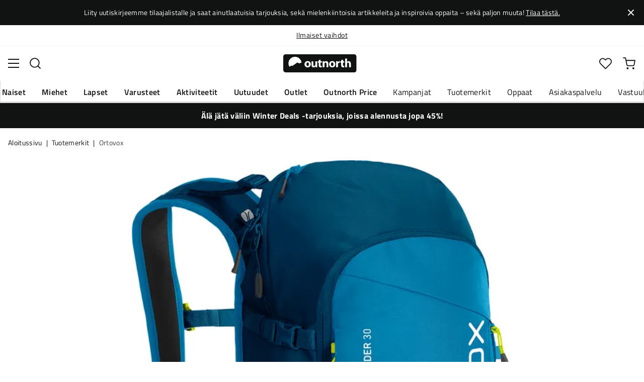

--- FILE ---
content_type: text/html; charset=utf-8
request_url: https://www.outnorth.com/fi/tuotemerkit/ortovox/tour-rider-30-146283-134806-FS420301
body_size: 19359
content:
<!DOCTYPE html><html lang="fi-FI"><head><meta name="viewport" content="width=device-width, initial-scale=1"/><link rel="stylesheet" href="/static/globals.e98223dd7dc92ee7a150.css"/><script>function extractNthPathComponent(url, n) {
    const urlObject = new URL(url);
    const pathname = urlObject.pathname;
    const pathComponents = pathname.split('/').filter(Boolean); // Split and remove empty components

    if (n >= 0 && n < pathComponents.length) {
        return pathComponents[n];
    } else {
        return null; // Return null if the specified index is out of bounds
    }
}

function switchLocation(location){
  switch(location){
  case 'int':
    return 'EN';
  case 'dk':
    return 'DA';
  case 'se':
    return 'SV';
  case 'no':
    return 'NB';
  case 'fi':
    return 'FI';
  case 'de':
    return 'DE';
  default:
    return 'EN';
  }
}

(function(w,d,s,l,i){
  var currentURL = w.location.href;
  var location = extractNthPathComponent(currentURL,0);

  var f = d.getElementsByTagName(s)[0],
      j = d.createElement(s),
      dl = l != 'dataLayer' ? '&l=' + l : '';

  w[l]=w[l]||[];
  w[l].push({
    'gtm.start': new Date().getTime(),
    event:'gtm.js'
  });

  j.async = true;
  j.src = 'https://www.googletagmanager.com/gtm.js?id='+i+dl;
  f.parentNode.insertBefore(j, f);

  function load() {
    var ucs = d.createElement(s);
    ucs.async = true;
    ucs.id = 'CookieConsent';
    ucs.setAttribute('data-culture', switchLocation(location));
    ucs.setAttribute('data-footer-js-skip', 'true');
    ucs.src = 'https://policy.app.cookieinformation.com/uc.js';
    f.parentNode.insertBefore(ucs, f);
    w.removeEventListener('load', load);
  }

  j.addEventListener('load', load);
})(window,document,'script','dataLayer','GTM-WCZZ75R');</script><meta name="theme-color" content="#000"/><title>Ortovox Tour Rider 30 Petrol Blue | Osta Ortovox Tour Rider 30 Petrol Blue täältä | Outnorth</title><meta data-excite="true" property="og:title" content="Ortovox Tour Rider 30 Petrol Blue | Osta Ortovox Tour Rider 30 Petrol Blue täältä | Outnorth"/><meta data-excite="true" name="description" content="Tour Rider 30 Otrovoxilta on tekninen all-mountain-reppu, joka on valmistettu kierrätetystä materiaalista ja varustettu pitkiä päiväreissuja varten kaikilla maastoilla. Älykkäät yksityiskohdat tekevät tästä hiihtorepusta käytännöllisen ja monipuolisen kumppanin vuorilla. Lapio ja sondi voidaan kätevästi säilyttää erillisessä hätävarustelokerossa, jossa ne ovat silti helposti saatavilla.

&lt;div&gt;Tilava päälokero on saatavilla ylhäältä ja takaa, mikä tekee kaikista reppuun pakattavista esineistä helposti saatavilla, etenkin kirkkaiden sisävärien ansiosta. &lt;/div&gt;&lt;div&gt;&lt;br&gt;&lt;/div&gt;&lt;div&gt;Erityisesti valitut kiinnitysmahdollisuudet sukset, lumilaudat, lumikengät, jäärauta ja sauvat sekä kypäräverkko ja lonkkalaukku tekevät TOUR RIDER 30:stä äärimmäisen monipuolisen hiihtorepun. Se on myös yhteensopiva nestejärjestelmien kanssa haastavampia nousuja ja laskuja varten.&lt;/div&gt;&lt;div&gt;&lt;br&gt;&lt;/div&gt;&lt;div&gt;Siksi TOUR RIDER 30 on ihanteellinen kumppani, varsinkin pidemmillä hiihtoretkillä.&lt;/div&gt;&lt;div&gt;&lt;br&gt;&lt;/div&gt;&lt;div&gt;&lt;ul&gt;&lt;li&gt;7 osiota&lt;/li&gt;&lt;li&gt;Päälokeroon pääsy: edestä&lt;/li&gt;&lt;li&gt;Päälokeroon pääsy: takaa&lt;/li&gt;&lt;li&gt;Erillinen turvalokero&lt;/li&gt;&lt;li&gt;Kiinnike turvavarusteille&lt;/li&gt;&lt;li&gt;Liukusukset vinottain&lt;/li&gt;&lt;li&gt;Sivuhiihtokelkka&lt;/li&gt;&lt;li&gt;Leveä hiihtokelkka (enintään 150 mm)&lt;/li&gt;&lt;li&gt;Lumilauta- ja lumikenkäpidike&lt;/li&gt;&lt;li&gt;Jääraudan ja vaellussauvan silmukat&lt;/li&gt;&lt;li&gt;Rintahihna, jossa on pilli&lt;/li&gt;&lt;li&gt;Sisäänrakennettu kypäräverkko&lt;/li&gt;&lt;li&gt;Paineen säätöhihna&lt;/li&gt;&lt;li&gt;Karttatasku&lt;/li&gt;&lt;li&gt;Valaistu sisäpuoli&lt;/li&gt;&lt;li&gt;Yhteensopiva nestejärjestelmän kanssa&lt;/li&gt;&lt;li&gt;Avainrengas&lt;/li&gt;&lt;/ul&gt;&lt;/div&gt;"/><meta data-excite="true" property="og:description" content="Tour Rider 30 Otrovoxilta on tekninen all-mountain-reppu, joka on valmistettu kierrätetystä materiaalista ja varustettu pitkiä päiväreissuja varten kaikilla maastoilla. Älykkäät yksityiskohdat tekevät tästä hiihtorepusta käytännöllisen ja monipuolisen kumppanin vuorilla. Lapio ja sondi voidaan kätevästi säilyttää erillisessä hätävarustelokerossa, jossa ne ovat silti helposti saatavilla.

&lt;div&gt;Tilava päälokero on saatavilla ylhäältä ja takaa, mikä tekee kaikista reppuun pakattavista esineistä helposti saatavilla, etenkin kirkkaiden sisävärien ansiosta. &lt;/div&gt;&lt;div&gt;&lt;br&gt;&lt;/div&gt;&lt;div&gt;Erityisesti valitut kiinnitysmahdollisuudet sukset, lumilaudat, lumikengät, jäärauta ja sauvat sekä kypäräverkko ja lonkkalaukku tekevät TOUR RIDER 30:stä äärimmäisen monipuolisen hiihtorepun. Se on myös yhteensopiva nestejärjestelmien kanssa haastavampia nousuja ja laskuja varten.&lt;/div&gt;&lt;div&gt;&lt;br&gt;&lt;/div&gt;&lt;div&gt;Siksi TOUR RIDER 30 on ihanteellinen kumppani, varsinkin pidemmillä hiihtoretkillä.&lt;/div&gt;&lt;div&gt;&lt;br&gt;&lt;/div&gt;&lt;div&gt;&lt;ul&gt;&lt;li&gt;7 osiota&lt;/li&gt;&lt;li&gt;Päälokeroon pääsy: edestä&lt;/li&gt;&lt;li&gt;Päälokeroon pääsy: takaa&lt;/li&gt;&lt;li&gt;Erillinen turvalokero&lt;/li&gt;&lt;li&gt;Kiinnike turvavarusteille&lt;/li&gt;&lt;li&gt;Liukusukset vinottain&lt;/li&gt;&lt;li&gt;Sivuhiihtokelkka&lt;/li&gt;&lt;li&gt;Leveä hiihtokelkka (enintään 150 mm)&lt;/li&gt;&lt;li&gt;Lumilauta- ja lumikenkäpidike&lt;/li&gt;&lt;li&gt;Jääraudan ja vaellussauvan silmukat&lt;/li&gt;&lt;li&gt;Rintahihna, jossa on pilli&lt;/li&gt;&lt;li&gt;Sisäänrakennettu kypäräverkko&lt;/li&gt;&lt;li&gt;Paineen säätöhihna&lt;/li&gt;&lt;li&gt;Karttatasku&lt;/li&gt;&lt;li&gt;Valaistu sisäpuoli&lt;/li&gt;&lt;li&gt;Yhteensopiva nestejärjestelmän kanssa&lt;/li&gt;&lt;li&gt;Avainrengas&lt;/li&gt;&lt;/ul&gt;&lt;/div&gt;"/><meta data-excite="true" name="robots" content="noindex"/><link rel="canonical" href="https://www.outnorth.com/fi/tuotemerkit/ortovox/tour-rider-30-146283-134806-FS420301" data-excite="true"/><link rel="og:url" href="https://www.outnorth.com/fi/tuotemerkit/ortovox/tour-rider-30-146283-134806-FS420301" data-excite="true"/><link rel="manifest" href="/webappmanifest"/></head><body><script>document.addEventListener('load',function(e) {  if (e.target instanceof HTMLImageElement){ e.target.style.opacity = '1'}},{ capture: true });</script><noscript><style>img {opacity: 1!important;}</style></noscript><div><!-- Google Tag Manager (noscript) -->
<noscript><iframe src="https://www.googletagmanager.com/ns.html?id=GTM-WCZZ75R"
height="0" width="0" style="display:none;visibility:hidden"></iframe></noscript>
<!-- End Google Tag Manager (noscript) --></div><div id="container"><style data-glitz="">.a{flex-direction:column;-webkit-box-orient:vertical;-webkit-box-direction:normal}.b{min-height:100vh}.c{display:-webkit-box;display:-moz-box;display:-ms-flexbox;display:-webkit-flex;display:flex}.d{margin-bottom:0}.e{margin-top:0}.f{margin-right:0}.g{margin-left:0}.h{padding-bottom:0}.i{padding-top:0}.j{padding-right:0}.k{padding-left:0}</style><div class="a b c d e f g h i j k"><style data-glitz="">.l{position:relative}.m{padding-bottom:14px}.n{padding-top:14px}.o{padding-right:40px}.p{padding-left:40px}.q{text-align:center}.r{color:#fff}.s{background-color:#111313}.t{z-index:6}</style><div class="l m n o p q r s t"><style data-glitz="">.u{margin-right:auto}.v{margin-left:auto}.w{width:1368px}.x{max-width:100%}</style><div class="u v w x"><style data-glitz="">.y{font-size:14px}.z{line-height:22px}@media (max-width: 1280px){.a0{margin-bottom:0}}</style><p class="y z d a0">Liity uutiskirjeemme tilaajalistalle ja saat ainutlaatuisia tarjouksia, sekä mielenkiintoisia artikkeleita ja inspiroivia oppaita – sekä paljon muuta! <style data-glitz="">.a1{text-decoration:underline}.a2:focus-visible:focus-within{outline-color:#fcbe00}.a3:focus-visible{outline-offset:4px}.a4:focus-visible{outline-style:solid}.a5:focus-visible{outline-width:2px}</style><style data-glitz="">.a9{color:inherit}.a6:visited{color:inherit}.a7:hover{color:inherit}.a8:hover{text-decoration:underline}</style><a title="Tilaa tästä." class="a1 a2 a3 a4 a5 a6 a7 a8 a9" data-spa-link="true" href="/fi/newsletter">Tilaa tästä.</a></p></div><style data-glitz="">.aa{padding-bottom:16px}.ab{padding-top:16px}.ac{padding-right:20px}.ae{padding-left:20px}.af{right:0}.ag{transform:translate(0, -50%)}.ah{top:50%}.ai{position:absolute}.ak{background-color:transparent;background-color:initial}.al{user-select:none;-webkit-user-select:none;-ms-user-select:none}.am{border-bottom-style:none}.an{border-top-style:none}.ao{border-right-style:none}.ap{border-left-style:none}.aq{font-weight:inherit}.ar{font-variant:inherit}.as{font-style:inherit}.aj:focus{outline-style:none}</style><button class="aa ab ac ae af ag ah ai a2 a3 a4 a5 aj ak a9 al am an ao ap aq ar as"><style data-glitz="">.at{font-size:8px}.au{width:1.5em}.av{height:1.5em}.aw{display:block}</style><svg xmlns="http://www.w3.org/2000/svg" viewBox="0 0 20.164 20.163" stroke="currentColor" stroke-width="3" class="at au av aw"><path fill="none" d="M.707.707l9.375 9.375-9.375 9.374M19.457 19.456l-9.375-9.374L19.457.707"></path></svg></button></div><style data-glitz="">.ax{border-bottom-width:1px}.ay{border-bottom-color:#F4F5F5}.az{border-bottom-style:solid}.b0{background-color:#fff}</style><div class="l ax ay az b0 t"><style data-glitz="">.b1{height:40px}.b2{justify-content:flex-end;-webkit-box-pack:end}@media (max-width: 1368 + 80px) and (min-width: 1280px){.b5{padding-right:40px}.b6{padding-left:40px}}@media (max-width: 1280px){.b3{padding-right:12px}.b4{padding-left:12px}}</style><div class="b1 l b2 c b3 b4 b5 b6 u v w x"><style data-glitz="">.b7{font-weight:400}.b8{transform:translate(-50%, -50%)}.b9{left:50%}</style><div class="b7 c b8 ah b9 ai"><style data-glitz="">.bb{margin-right:48px}.bc{height:inherit}.bd{justify-content:center;-webkit-box-pack:center}.be{align-items:center;-webkit-box-align:center}.ba:last-child{margin-right:0}</style><div class="ba bb bc bd be c"><style data-glitz="">.bf{white-space:nowrap}.bg{line-height:1.61803399}@media (max-width: 1280px){.bh{margin-bottom:20px}}</style><p class="bf y d bg bh"><a title="Ilmainen toimitus yli 99 € ostoksiin*" class="a1 a2 a3 a4 a5 a6 a7 a8 a9" data-spa-link="true" href="/fi/toimitukset">Ilmainen toimitus yli 99 € ostoksiin*</a></p></div><div class="ba bb bc bd be c"><p class="bf y d bg bh"><a title="Ilmaiset vaihdot" class="a1 a2 a3 a4 a5 a6 a7 a8 a9" data-spa-link="true" href="/fi/palautukset-ja-vaihdot">Ilmaiset vaihdot</a></p></div><div class="ba bb bc bd be c"><p class="bf y d bg bh"><a title="30 päivän avoin kauppa" class="a1 a2 a3 a4 a5 a6 a7 a8 a9" data-spa-link="true" href="/fi/palautukset-ja-vaihdot">30 päivän avoin kauppa</a></p></div><div class="ba bb bc bd be c"><p class="bf y d bg bh"><a title="Pohjoismaiden suurin ulkoilun verkkokauppa" class="a1 a2 a3 a4 a5 a6 a7 a8 a9" data-spa-link="true" href="/fi/tuotemerkit/ortovox/tietoa-meista">Pohjoismaiden suurin ulkoilun verkkokauppa</a></p></div></div><style data-glitz="">.bk{text-transform:none}.bl{cursor:pointer}.bm{border-radius:4px}.bn{font-weight:600}.bo{letter-spacing:0.01em}.bp{display:-webkit-inline-box;display:-moz-inline-box;display:-ms-inline-flexbox;display:-webkit-inline-flex;display:inline-flex}.bv{border-bottom-color:transparent}.bw{border-top-style:solid}.bx{border-top-color:transparent}.by{border-top-width:1px}.bz{border-right-style:solid}.c0{border-right-color:transparent}.c1{border-right-width:1px}.c2{border-left-style:solid}.c3{border-left-color:transparent}.c4{border-left-width:1px}.c5{background-color:transparent}.c6{transition-timing-function:ease-out}.c7{transition-duration:200ms}.c8{transition-property:color, background, opacity, border;-webkit-transition-property:color, background, opacity, border;-moz-transition-property:color, background, opacity, border}@media (hover: hover){.bj:hover{background-color:inherit}.bq:hover{border-bottom-color:transparent}.br:hover{border-top-color:transparent}.bs:hover{border-right-color:transparent}.bt:hover{border-left-color:transparent}.bu:hover{color:inherit}}@media (min-width: 1281px){.bi{justify-self:flex-end}}</style><button type="button" class="bf h i j k y bi bj bk bl bm bn bo be bd bp bq br bs bt bu az bv ax bw bx by bz c0 c1 c2 c3 c4 a9 c5 c6 c7 c8 a2 a3 a4 a5 aj al ar as"><style data-glitz="">.c9{flex-shrink:0}.ca{height:14px}.cb{width:14px}.cc{margin-right:6px}.cd{display:inline-block}</style><svg xmlns="http://www.w3.org/2000/svg" fill="none" viewBox="0 0 24 24" class="c9 bl ca cb cc cd"><path fill="#F0F0F0" d="M12 24a12 12 0 100-24 12 12 0 000 24z"></path><path fill="#0052B4" d="M23.9 10.43H9.4V.3C8.27.53 7.22.93 6.25 1.46v8.97H.1a12.1 12.1 0 000 3.14h6.16v8.97c.97.53 2.02.93 3.13 1.17V13.57h14.5a12.12 12.12 0 000-3.14z"></path></svg><style data-glitz="">.ce{margin-right:2px}</style><span class="ce">FI</span><svg width="1.5em" height="1.5em" viewBox="0 0 24 24" fill="none" stroke="currentColor" stroke-linecap="square" stroke-miterlimit="10" stroke-width="2" class="y"><path d="M18 9.75l-6 6-6-6"></path></svg></button></div></div><style data-glitz="">.cf{box-shadow:0px 2px 6px rgba(0, 0, 0, 0.04)}.cg{width:100%}.ch{top:0}.ci{position:-webkit-sticky;position:sticky}.cj{height:126px}.ck{align-items:inherit;-webkit-box-align:inherit}</style><header class="cf cg t b0 ch ci cj ck a"><style data-glitz="">.cl{grid-template-columns:1fr 5fr 1fr;-ms-grid-columns:1fr 5fr 1fr}.cm{display:-ms-grid;display:grid}@media (max-width: 1280px){.co{padding-right:16px}.cp{padding-left:16px}}@media (min-width: 1281px){.cn{height:88px}}</style><div class="l be cl cm cn co cp b5 b6 u v w x"><a aria-label="Aloitussivulle" class="bd c a6 a7 a8 a9" data-spa-link="true" href="/fi"><style data-glitz="">.cq{height:36px}.cr{width:146px}@media (min-width: 1281px){.cs{height:46px}.ct{width:189px}}</style><svg viewBox="0 0 25.66 6.35" xmlns="http://www.w3.org/2000/svg" class="cq cr cs ct aw"><path fill="#111313" d="M25.6 5.5c0 .47-.346.844-.775.844H.725c-.428 0-.774-.374-.774-.844V.838c0-.47.346-.844.774-.844h24.1c.43 0 .775.374.775.844z"></path><path d="M2.76 3.961l.443.125.401-.318.29-.208.194-.11.166-.097.042-.028.027-.028.18-.138.29-.277.913.346.235-.193.028-.014.387-.097A2.304 2.304 0 004.074.877 2.29 2.29 0 001.78 3.173c0 .442.124.857.345 1.217zm6.846-.498c0 .775-.54 1.12-1.106 1.12-.609 0-1.093-.4-1.093-1.078s.443-1.12 1.12-1.12c.65 0 1.08.442 1.08 1.078m-1.522.028c0 .36.152.636.429.636.262 0 .415-.249.415-.636 0-.304-.125-.622-.415-.622-.305-.014-.429.304-.429.622m3.762.373c0 .277.014.498.014.678h-.567l-.028-.29h-.014a.762.762 0 01-.664.345c-.429 0-.733-.262-.733-.912V2.454h.65v1.134c0 .304.097.484.332.484.18 0 .29-.125.332-.221.014-.042.028-.083.028-.139V2.468h.65zm1.161-1.991v.567h.47v.484h-.47v.76c0 .25.07.374.263.374.097 0 .139 0 .194-.014v.498a1.42 1.42 0 01-.415.055.704.704 0 01-.498-.18c-.124-.124-.18-.331-.18-.622v-.857h-.276v-.484h.276v-.387zm.762 1.231c0-.263-.015-.484-.015-.664h.567l.028.29h.014a.743.743 0 01.65-.345c.429 0 .747.29.747.912v1.245h-.65V3.38c0-.276-.097-.456-.332-.456-.18 0-.29.124-.332.249a.516.516 0 00-.028.166v1.217h-.65zm4.452.359c0 .775-.539 1.12-1.106 1.12-.609 0-1.093-.4-1.093-1.078s.443-1.12 1.12-1.12c.65 0 1.08.442 1.08 1.078m-1.522.028c0 .36.152.636.429.636.263 0 .415-.249.415-.636 0-.304-.125-.622-.415-.622-.318-.014-.429.304-.429.622m1.784-.36c0-.304 0-.511-.014-.691h.554l.027.387h.014c.11-.304.36-.442.567-.442.055 0 .097 0 .138.013v.609c-.055-.014-.096-.014-.18-.014-.235 0-.4.125-.442.332-.014.042-.014.097-.014.152v1.065h-.65zm2.407-1.258v.567h.47v.484h-.47v.76c0 .25.069.374.262.374.097 0 .139 0 .194-.014v.498a1.42 1.42 0 01-.415.055.704.704 0 01-.498-.18c-.124-.124-.18-.331-.18-.622v-.857h-.276v-.484h.276v-.387zm.76-.36h.65v1.204h.014a.684.684 0 01.263-.222.71.71 0 01.346-.083c.414 0 .733.29.733.927v1.217h-.65V3.394c0-.276-.09-.47-.346-.47-.166 0-.277.11-.332.235a.491.491 0 00-.028.138v1.245h-.65z" fill="#fff"></path></svg></a><div class="bd c cg"><style data-glitz="">.cu{z-index:5}.cv{flex-basis:auto}.cw{flex-shrink:1}.cx{flex-grow:1;-webkit-box-flex:1}@media (max-width: 1280px){.cy{right:0}.cz{left:0}.d0{top:0}.d1{position:absolute}}@media (min-width: 1281px){.d2{max-width:660px}}</style><div class="cu cv cw cx cy cz d0 d1 d2"><style data-glitz="">.d3{z-index:1}</style><form action="/fi/haku" class="cg d3 l c"><style data-glitz="">.d4{transition-duration:100ms}.d5{transition-timing-function:ease-in-out}.d6{transition-property:border-color;-webkit-transition-property:border-color;-moz-transition-property:border-color}.d7{border-radius:#f6f6f6}.d8{height:48px}.d9{background-color:#f6f6f6}.da{justify-content:space-between;-webkit-box-pack:justify}@media (max-width: 1280px){.db{margin-right:16px}.dc{margin-top:12px}}</style><div role="combobox" aria-haspopup="listbox" aria-owns="suggestions" aria-expanded="false" class="d4 d5 d6 d7 d8 d9 cx be da c db dc"><style data-glitz="">.dd{padding-bottom:8px}.de{padding-top:8px}.df{padding-left:16px}.di{font-size:16px}@media (hover: hover){.dg:hover{background-color:transparent}}@media (max-width: 1280px){.dh{font-size:16px}}</style><button type="submit" tabindex="-1" aria-label="Missing translation for search.searchInput" class="dd de j df dg dh bk bl bm bn bo be bd bp bq br bs bt bu az bv ax bw bx by bz c0 c1 c2 c3 c4 a9 c5 di c6 c7 c8 a2 a3 a4 a5 aj al ar as"><style data-glitz="">.dj{color:#111313}.dk{height:20px}.dl{width:20px}</style><svg viewBox="0 0 24 24" xmlns="http://www.w3.org/2000/svg" class="dj dk dl aw"><path fill-rule="evenodd" clip-rule="evenodd" d="M2.2 10.8a8.6 8.6 0 1114.962 5.785.996.996 0 00-.576.577A8.6 8.6 0 012.2 10.8zm15.354 8.168A10.557 10.557 0 0110.8 21.4C4.945 21.4.2 16.653.2 10.8.2 4.945 4.945.2 10.8.2c5.854 0 10.6 4.746 10.6 10.6 0 2.567-.912 4.921-2.43 6.755l4.538 4.538a1 1 0 11-1.415 1.415l-4.538-4.539z" fill="currentColor"></path></svg></button><style data-glitz="">.dm{padding-left:10px}.dp{background-color:inherit}.dn:focus::placeholder{color:#434244}.do::placeholder{color:#434244}.dr:focus{border-bottom-style:none}.ds:focus{border-top-style:none}.dt:focus{border-right-style:none}.du:focus{border-left-style:none}@media (max-width: 1280px){.dq::placeholder{color:#434244}}</style><input role="searchbox" aria-label="Hae tuotteita..." aria-autocomplete="list" aria-controls="suggestions" name="q" autoComplete="off" placeholder="Hae tuotteita..." class="dm dn do dp cg dq aj dr ds dt du am an ao ap" value=""/></div><style data-glitz="">.dv{box-shadow:none}.e0{column-gap:12px}.e1{overflow-y:auto}.e2{-webkit-overflow-scrolling:touch}@media (max-width: 1280px){.e3{border-radius:0}.e4{width:100vw}.e5{max-height:100vh}.e6{flex-direction:column;-webkit-box-orient:vertical;-webkit-box-direction:normal}}@media (min-width: 1281px){.dw{padding-bottom:0}.dx{padding-top:0}.dy{padding-right:0}.dz{padding-left:0}.e7{position:absolute}.e8{left:-30px}.e9{top:-30px}.ea{width:calc(100% + 60px)}}</style><div class="d e f g h i j k dv dw dx dy dz cu e0 bm b0 a c e1 e2 e3 e4 e5 e6 e7 e8 e9 ea"></div></form></div></div><div class="b2 be c"><style data-glitz="">.eb{padding-bottom:12px}.ec{padding-top:12px}.ed{padding-right:12px}.ee{padding-left:12px}.ek{text-decoration:none}.ej:hover{text-decoration:none}@media (max-width: 1280px){.ef{padding-bottom:10px}.eg{padding-top:10px}.eh{padding-right:10px}.ei{padding-left:10px}}</style><a aria-label="Minun Outnorth" class="eb ec ed ee ef eg eh ei be a c bl bj a2 a3 a4 a5 bk bm bn bo bd bq br bs bt bu az bv ax bw bx by bz c0 c1 c2 c3 c4 a9 c5 di c6 c7 c8 a7 ej ek" data-spa-link="true" href=""><style data-glitz="">.el{stroke-width:2px}.em{height:29px}.en{width:29px}</style><svg viewBox="0 0 28 28" fill="none" xmlns="http://www.w3.org/2000/svg" stroke="currentColor" stroke-linecap="round" stroke-linejoin="round" class="el em en aw"><path d="M23.333 24.5v-2.333a4.667 4.667 0 00-4.666-4.667H9.333a4.667 4.667 0 00-4.666 4.667V24.5M14 12.833A4.667 4.667 0 1014 3.5a4.667 4.667 0 000 9.333z"></path></svg></a><button aria-label="Suosikkini" aria-expanded="false" title="Suosikkini" type="button" class="l eb ec ed ee ef eg eh ei be a c bl bj bk bm bn bo bd bq br bs bt bu az bv ax bw bx by bz c0 c1 c2 c3 c4 a9 c5 di c6 c7 c8 a2 a3 a4 a5 aj al ar as"><style data-glitz="">.eo{height:25px}.ep{width:25px}@media (min-width: 1281px){.eq{height:27px}.er{width:27px}}</style><svg viewBox="0 0 28 26" fill="none" xmlns="http://www.w3.org/2000/svg" class="el eo ep eq er aw"><path d="M3.007 3.627a6.84 6.84 0 014.838-2.013 6.816 6.816 0 014.839 2.013l1.318 1.324 1.319-1.324a6.829 6.829 0 014.838-2.013c1.815 0 3.556.724 4.839 2.013a6.886 6.886 0 012.004 4.859c0 1.822-.721 3.57-2.004 4.859l-1.319 1.324-9.677 9.717-9.677-9.717-1.318-1.324a6.87 6.87 0 01-2.005-4.86 6.895 6.895 0 012.005-4.858v0z" stroke="currentColor" stroke-linecap="round" stroke-linejoin="round"></path></svg></button><button aria-label="Ostoskori" title="Ostoskorissasi on 0 tuotetta" aria-expanded="false" type="button" class="l eb ec ed ee bj ef eg eh ei bk bl bm bn bo be bd bp bq br bs bt bu az bv ax bw bx by bz c0 c1 c2 c3 c4 a9 c5 di c6 c7 c8 a2 a3 a4 a5 aj al ar as"><svg viewBox="0 0 28 28" fill="none" xmlns="http://www.w3.org/2000/svg" class="el eo ep eq er aw"><path d="M10.5 25.667a1.167 1.167 0 100-2.334 1.167 1.167 0 000 2.334zM23.333 25.667a1.167 1.167 0 100-2.334 1.167 1.167 0 000 2.334zM1.167 1.167h4.666L8.96 16.788a2.333 2.333 0 002.333 1.878h11.34a2.333 2.333 0 002.334-1.878L26.833 7H7" stroke="currentColor" stroke-linecap="round" stroke-linejoin="round"></path></svg></button></div></div><div><style data-glitz="">.es{flex-direction:row;-webkit-box-orient:horizontal;-webkit-box-direction:normal}.et{height:38px}</style><nav class="da es c et co cp b5 b6 u v w x"><style data-glitz="">.eu{list-style:none}</style><ul class="es c eu h i j k d e f g"><style data-glitz="">.ew{padding-right:16px}.ex{overflow:hidden}.ey{align-items:flex-start;-webkit-box-align:start}.ev:first-child:not(:only-child){padding-left:0}</style><li class="ev bn bk ew df ex bd ey c"><style data-glitz="">.f0{height:100%}.ez:focus{text-decoration:none}</style><a aria-haspopup="true" aria-expanded="false" aria-owns="NaisetMenu" class="ez a7 ej l f0 ek a6 a9 a2 a3 a4 a5" data-spa-link="true" href="/fi/naiset">Naiset</a></li><li class="ev bn bk ew df ex bd ey c"><a aria-haspopup="true" aria-expanded="false" aria-owns="MiehetMenu" class="ez a7 ej l f0 ek a6 a9 a2 a3 a4 a5" data-spa-link="true" href="/fi/miehet">Miehet</a></li><li class="ev bn bk ew df ex bd ey c"><a aria-haspopup="true" aria-expanded="false" aria-owns="LapsetMenu" class="ez a7 ej l f0 ek a6 a9 a2 a3 a4 a5" data-spa-link="true" href="/fi/lapset">Lapset</a></li><li class="ev bn bk ew df ex bd ey c"><a aria-haspopup="true" aria-expanded="false" aria-owns="VarusteetMenu" class="ez a7 ej l f0 ek a6 a9 a2 a3 a4 a5" data-spa-link="true" href="/fi/varusteet">Varusteet</a></li><li class="ev bn bk ew df ex bd ey c"><a aria-haspopup="true" aria-expanded="false" aria-owns="AktiviteetitMenu" class="ez a7 ej l f0 ek a6 a9 a2 a3 a4 a5" data-spa-link="true" href="/fi/aktiviteetit">Aktiviteetit</a></li><li class="ev bn bk ew df ex bd ey c"><a aria-haspopup="true" aria-expanded="false" aria-owns="UutuudetMenu" class="ez a7 ej l f0 ek a6 a9 a2 a3 a4 a5" data-spa-link="true" href="/fi/uutuudet">Uutuudet</a></li><li class="ev bn bk ew df ex bd ey c"><a aria-haspopup="true" aria-expanded="false" aria-owns="OutletMenu" class="ez a7 ej l f0 ek a6 a9 a2 a3 a4 a5" data-spa-link="true" href="/fi/kampanjat/outlet">Outlet</a></li><li class="ev bn bk ew df ex bd ey c"><a aria-haspopup="true" aria-expanded="false" aria-owns="OutnorthPriceMenu" class="ez a7 ej l f0 ek a6 a9 a2 a3 a4 a5" data-spa-link="true" href="/fi/kampanjat/outnorth-price">Outnorth Price</a></li></ul><ul class="es c"><li class="bk ew df ex bd ey c"><a class="ez a7 ej l f0 ek a6 a9 a2 a3 a4 a5" data-spa-link="true" href="/fi/kampanjat">Kampanjat</a></li><li class="bk ew df ex bd ey c"><a class="ez a7 ej l f0 ek a6 a9 a2 a3 a4 a5" data-spa-link="true" href="/fi/tuotemerkit">Tuotemerkit</a></li><li class="bk ew df ex bd ey c"><a class="ez a7 ej l f0 ek a6 a9 a2 a3 a4 a5" data-spa-link="true" href="/fi/oppaat">Oppaat</a></li><li class="bk ew df ex bd ey c"><a class="ez a7 ej l f0 ek a6 a9 a2 a3 a4 a5" data-spa-link="true" href="/fi/faq">Asiakaspalvelu</a></li><li class="bk ew df ex bd ey c"><a class="ez a7 ej l f0 ek a6 a9 a2 a3 a4 a5" data-spa-link="true" href="/fi/outnorth-ja-vastuullisuus">Vastuullisuus</a></li></ul></nav><div></div></div></header><style data-glitz="">.f1{color:#FFFFFF}</style><div class="f1 s"><div class="u v w x"><style data-glitz="">.f2{padding-right:8px}.f3{padding-left:8px}</style><a class="aw m n f2 f3 a6 a7 ej ek a9 a2 a3 a4 a5" data-spa-link="true" href="/fi/kampanjat/winter-deals"><p style="text-align:center" class="z d a0"><style data-glitz="">.f4{font-weight:bold}</style><span class="f4">Älä jätä väliin Winter Deals -tarjouksia, joissa alennusta jopa 45%!</span></p></a></div></div><main class="cx f0"><style data-glitz="">.f5{overflow-y:hidden}.f6{overflow-x:auto}.f7{min-height:56px}</style><div class="aa ab f5 f6 bf f7 co cp b5 b6 u v w x"><nav><style data-glitz="">.fe{word-break:break-all}.f8:last-child:after{content:""}.f9:last-child{color:#434244}.fa:last-child{font-weight:normal}.fb:after{margin-right:8px}.fc:after{margin-left:8px}.fd:after{content:"|"}</style><span class="f8 f9 fa fb fc fd fe bk dj y"><a class="bf ek a2 a3 a4 a5 a6 a7 a8 a9" data-spa-link="true" href="/fi">Aloitussivu</a></span><span class="f8 f9 fa fb fc fd fe bk dj y"><a class="bf ek a2 a3 a4 a5 a6 a7 a8 a9" data-spa-link="true" href="/fi/tuotemerkit">Tuotemerkit</a></span><span class="f8 f9 fa fb fc fd fe bk dj y"><a class="bf ek a2 a3 a4 a5 a6 a7 a8 a9" data-spa-link="true" href="/fi/tuotemerkit/ortovox">Ortovox</a></span></nav></div><div class="co cp b5 b6 u v w x"><style data-glitz="">.ff{margin-bottom:40px}.fg{gap:70px}</style><div class="ff da fg c cg a0 e6"><style data-glitz="">@media (min-width: 1281px){.fh{max-width:932px}}</style><div class="cx fh"><div class="bl l"><div class="bd c ff"><style data-glitz="">.fi{object-fit:contain}.fj{min-width:460px}.fk{min-height:460px}.fl{max-width:460px}.fm{max-height:460px}.fn{transition-timing-function:ease-in}.fo{transition-property:opacity;-webkit-transition-property:opacity;-moz-transition-property:opacity}.fp{opacity:0}.fq{height:auto}</style><img loading="eager" alt="Ortovox Tour Rider 30 Petrol Blue Ortovox" title="Ortovox Tour Rider 30 Petrol Blue Ortovox" height="1540" width="1069" srcSet="https://www.fjellsport.no/assets/blobs/ortovox-tour-rider-30-petrol-blue-ccccabc349.jpeg?preset=small 680w,https://www.fjellsport.no/assets/blobs/ortovox-tour-rider-30-petrol-blue-ccccabc349.jpeg?preset=small&amp;dpr=1.5 1020w,https://www.fjellsport.no/assets/blobs/ortovox-tour-rider-30-petrol-blue-ccccabc349.jpeg?preset=small&amp;dpr=2 1360w" src="https://www.fjellsport.no/assets/blobs/ortovox-tour-rider-30-petrol-blue-ccccabc349.jpeg?preset=small&amp;dpr=2" sizes="40vw" class="fi fj fk fl fm fn c7 fo fp fq"/><style data-glitz="">.fr{gap:8px}.fs{left:0}</style><div class="fr ch fs ai c"></div></div></div><style data-glitz="">@media (max-width: 1280px){.ft{margin-top:32px}}</style><div class="ft"><style data-glitz="">.fx{border-bottom-color:#EAEBEB}.fu:first-child{border-top-color:#EAEBEB}.fv:first-child{border-top-style:solid}.fw:first-child{border-top-width:1px}@media (max-width: 1280px){.fy{margin-left:16px}}</style><div id="product-description" class="fu fv fw fx az ax db fy"><style data-glitz="">.fz{line-height:1}.g0{height:75px}@media (min-width: 1281px){.g1{height:85px}}</style><h2 tabindex="0" class="fz bk al bl g0 da be c g1 a2 a3 a4 a5"><style data-glitz="">.g2{font-weight:700}.g3{transition-duration:80ms}.g4{transition-property:font-weight;-webkit-transition-property:font-weight;-moz-transition-property:font-weight}@media (min-width: 1281px){.g5{font-size:18px}}</style><span class="be c g2 di d5 g3 g4 g5">Tuotteen kuvaus</span><style data-glitz="">.g6{stroke-width:2.5px}.g7{font-size:12px}.g9{transform:rotate(180deg)}@media (min-width: 1281px){.g8{font-size:14px}}</style><svg width="1.5em" height="1.5em" viewBox="0 0 24 24" fill="none" stroke="currentColor" stroke-linecap="square" stroke-miterlimit="10" stroke-width="2" class="g6 g7 g8 g9"><path d="M18 9.75l-6 6-6-6"></path></svg></h2><div><div><style data-glitz="">.ga{padding-bottom:40px}@media (max-width: 1280px){.gb{padding-bottom:24px}}</style><div class="ga gb"><style data-glitz="">.gc{max-width:720px}</style><div class="gc"><style data-glitz="">.gd{max-width:730px}.ge{margin-bottom:16px}</style><div class="gd ge">Tour Rider 30 Otrovoxilta on tekninen all-mountain-reppu, joka on valmistettu kierrätetystä materiaalista ja varustettu pitkiä päiväreissuja varten kaikilla maastoilla. Älykkäät yksityiskohdat tekevät tästä hiihtorepusta käytännöllisen ja monipuolisen kumppanin vuorilla. Lapio ja sondi voidaan kätevästi säilyttää erillisessä hätävarustelokerossa, jossa ne ovat silti helposti saatavilla.

<div>Tilava päälokero on saatavilla ylhäältä ja takaa, mikä tekee kaikista reppuun pakattavista esineistä helposti saatavilla, etenkin kirkkaiden sisävärien ansiosta. </div><div><br/></div><div>Erityisesti valitut kiinnitysmahdollisuudet sukset, lumilaudat, lumikengät, jäärauta ja sauvat sekä kypäräverkko ja lonkkalaukku tekevät TOUR RIDER 30:stä äärimmäisen monipuolisen hiihtorepun. Se on myös yhteensopiva nestejärjestelmien kanssa haastavampia nousuja ja laskuja varten.</div><div><br/></div><div>Siksi TOUR RIDER 30 on ihanteellinen kumppani, varsinkin pidemmillä hiihtoretkillä.</div><div><br/></div><div><ul><li>7 osiota</li><li>Päälokeroon pääsy: edestä</li><li>Päälokeroon pääsy: takaa</li><li>Erillinen turvalokero</li><li>Kiinnike turvavarusteille</li><li>Liukusukset vinottain</li><li>Sivuhiihtokelkka</li><li>Leveä hiihtokelkka (enintään 150 mm)</li><li>Lumilauta- ja lumikenkäpidike</li><li>Jääraudan ja vaellussauvan silmukat</li><li>Rintahihna, jossa on pilli</li><li>Sisäänrakennettu kypäräverkko</li><li>Paineen säätöhihna</li><li>Karttatasku</li><li>Valaistu sisäpuoli</li><li>Yhteensopiva nestejärjestelmän kanssa</li><li>Avainrengas</li></ul></div></div><style data-glitz="">.gf{gap:5px}.gg{justify-content:flex-start;-webkit-box-pack:start}</style><div class="gf gg c"><span class="bn">Tuotenumero<!-- -->:</span><div class="l bl di dj">FS420301</div></div></div></div></div></div></div><div class="fu fv fw fx az ax db fy"><h2 tabindex="0" class="fz bk al bl g0 da be c g1 a2 a3 a4 a5"><span class="be c g2 di d5 g3 g4 g5">Ortovox</span><svg width="1.5em" height="1.5em" viewBox="0 0 24 24" fill="none" stroke="currentColor" stroke-linecap="square" stroke-miterlimit="10" stroke-width="2" class="g6 g7 g8"><path d="M18 9.75l-6 6-6-6"></path></svg></h2></div></div></div><style data-glitz="">@media (min-width: 1281px){.gh{z-index:1}.gi{flex-grow:0;-webkit-box-flex:0}.gj{flex-shrink:0}.gk{width:380px}}</style><div class="gh gi gj gk"><div class="cg"><style data-glitz="">.gl{gap:10px}.gm{min-width:390px}.gn{min-height:0}@media (max-width: 1280px){.go{display:block}.gp{min-width:0}}</style><div class="gl gm gn cg cm go gp"><div class="ew df dy dz"><style data-glitz="">.gq{line-height:1.4}</style><h1 class="gq bn di"><a class="a8 bn a6 a7 ek a9" data-spa-link="true" href="/fi/tuotemerkit/ortovox">Ortovox</a><span class="aw bk gq ge b7 di">Ortovox Tour Rider 30 Petrol Blue</span></h1></div><style data-glitz="">.gr{margin-top:16px}@media (max-width: 1280px){.gs{padding-bottom:16px}.gt{padding-top:16px}}</style><div class="d9 gr aa ab ew df gs gt co cp db fy"><h3>Hupsista! Tämä tuote on valitettavasti loppuunmyyty.</h3><div class="aw bk gq ge b7 y">Onneksi meiltä löytyy paljon muita tuotteita eri ulkoilma-aktiviteetteihin. Tervetuloa tutustumaan laajaan valikoimaamme!</div></div><div class="aa ab ew df gr d9 gs gt co cp db fy"><style data-glitz="">@media (min-width: 769px){.gv{justify-content:space-evenly;-webkit-box-pack:space-evenly}.gw{display:-webkit-box;display:-moz-box;display:-ms-flexbox;display:-webkit-flex;display:flex}}@media (min-width: 1281px){.gu{display:block}}</style><ul class="gu gv gw eu h i j k d e f g"><style data-glitz="">.gy{margin-bottom:5px}.gz{padding-left:28px}.gx:last-child{margin-bottom:0}</style><li class="gx gy bn gz l be c"><style data-glitz="">.h0{height:17px}.h1{width:17px}.h2{top:4px}</style><img loading="lazy" alt="Ilmainen toimitus yli 99 € ostoksiin*" src="/assets/contentful/mo7aesvwlsos/1DTQOIe3ZDH4LEQcDSKMe6/74a851026026f88ec92b803c7abda239/check.svg" class="fi h0 h1 h2 fs ai fn c7 fo fp x"/> <!-- -->Ilmainen toimitus yli 99 € ostoksiin*</li><li class="gx gy bn gz l be c"><img loading="lazy" alt="Ilmaiset vaihdot" src="/assets/contentful/mo7aesvwlsos/1DTQOIe3ZDH4LEQcDSKMe6/74a851026026f88ec92b803c7abda239/check.svg" class="fi h0 h1 h2 fs ai fn c7 fo fp x"/> <!-- -->Ilmaiset vaihdot</li><li class="gx gy bn gz l be c"><img loading="lazy" alt="30 päivän avoin kauppa" src="/assets/contentful/mo7aesvwlsos/1DTQOIe3ZDH4LEQcDSKMe6/74a851026026f88ec92b803c7abda239/check.svg" class="fi h0 h1 h2 fs ai fn c7 fo fp x"/> <!-- -->30 päivän avoin kauppa</li></ul></div></div></div></div></div></div></main><!--$--><style data-glitz="">.h3{background-color:#F4F5F5}.h4{ contain-intrinsic-size:600px}.h5{content-visibility:auto}</style><div class="h3 h4 h5"><div class="s be c"><style data-glitz="">.h6{margin-bottom:48px}.h7{margin-top:48px}@media (max-width: 1280px){.h8{margin-bottom:32px}}</style><div class="h6 h7 be da es c h8 ft e6 co cp b5 b6 u v w x"><style data-glitz="">@media (max-width: 1280px){.h9{text-align:center}}</style><div class="a c r h9"><style data-glitz="">@media (max-width: 1280px){.ha{font-size:20px}}</style><h2 class="g2 ha">Tilaa uutiskirjeemme</h2><style data-glitz="">@media (max-width: 1280px){.hb{font-size:14px}}</style><p class="d bh hb">Liity uutiskirjeemme tilaajalistalle ja saat ainutlaatuisia tarjouksia, sekä mielenkiintoisia artikkeleita ja inspiroivia oppaita – sekä paljon muuta!</p></div><style data-glitz="">.hi{border-bottom-color:#111313}.hj{border-top-color:#111313}.hk{border-right-color:#111313}.hl{border-left-color:#111313}.hm{padding-right:24px}.hn{padding-left:24px}@media (hover: hover){.hc:hover{border-bottom-color:#111313}.hd:hover{border-top-color:#111313}.he:hover{border-right-color:#111313}.hf:hover{border-left-color:#111313}.hg:hover{background-color:rgba(255, 255, 255, 0.9)}.hh:hover{color:#111313}}</style><button type="button" class="bk bl bm bn bo be bd bp hc hd he hf hg hh az hi ax bw hj by bz hk c1 c2 hl c4 dj b0 di eb ec hm hn c6 c7 c8 a2 a3 a4 a5 aj al ar as">Tilaa uutiskirjeemme</button></div></div><footer style="display:contents"><div class="dj co cp b5 b6"><style data-glitz="">.ho{padding-bottom:24px}.hp{padding-top:24px}@media (min-width: 1281px){.hq{padding-bottom:56px}.hr{padding-top:56px}}</style><div class="fx ax az ho hp a c hq hr u v w x"><style data-glitz="">.hs{grid-template-columns:1fr;-ms-grid-columns:1fr}@media (min-width: 1281px){.ht{gap:56px}.hu{grid-template-columns:1fr 1fr 1fr 1fr 1fr;-ms-grid-columns:1fr 1fr 1fr 1fr 1fr}}</style><div class="hs cm ht hu"><div><style data-glitz="">.hv{margin-bottom:8px}.hw{font-size:18px}</style><h3 class="hv g2 hw">Asiakaspalvelu</h3><ul class="hv eu j k"><li><style data-glitz="">@media (min-width: 1281px){.hx{padding-bottom:8px}}</style><a class="ek aw aa i hx a6 a7 a8 a9" data-spa-link="true" href="/fi/faq">Usein kysyttyä</a></li><li><a class="ek aw aa i hx a6 a7 a8 a9" data-spa-link="true" href="/fi/faq/yhteystiedot">Ota yhteyttä</a></li><li><a class="ek aw aa i hx a6 a7 a8 a9" data-spa-link="true" href="/fi/osto-ja-toimitusehdot">Osto- ja toimitusehdot</a></li><li><a class="ek aw aa i hx a6 a7 a8 a9" data-spa-link="true" href="/fi/tietosuojakaytanto">Tietosuojakäytäntö</a></li><li><a class="ek aw aa i hx a6 a7 a8 a9" data-spa-link="true" href="/fi/toimitukset">Toimitukset</a></li><li><a class="ek aw aa i hx a6 a7 a8 a9" data-spa-link="true" href="/fi/palautukset-ja-vaihdot">Palautukset ja vaihdot</a></li><li><a class="ek aw aa i hx a6 a7 a8 a9" data-spa-link="true" href="/fi/reklamaatiot">Reklamaatiot</a></li><li><a class="ek aw aa i hx a6 a7 a8 a9" data-spa-link="true" href="/fi/aland-ahvenanmaa">Åland - Ahvenanmaa</a></li><li><a class="ek aw aa i hx a6 a7 a8 a9" data-spa-link="true" href="/fi/tuotteiden-takaisinkutsu">Poistetut tuotteet</a></li></ul><style data-glitz="">@media (max-width: 1280px){.hy{border-bottom-color:#EAEBEB}.hz{border-bottom-width:1px}.i0{border-bottom-style:solid}}</style><div class="hy hz i0"></div></div><div><h3 class="hv g2 hw">Valikoima</h3><ul class="hv eu j k"><li><a class="ek aw aa i hx a6 a7 a8 a9" data-spa-link="true" href="/fi/naiset">Naiset</a></li><li><a class="ek aw aa i hx a6 a7 a8 a9" data-spa-link="true" href="/fi/miehet">Miehet</a></li><li><a class="ek aw aa i hx a6 a7 a8 a9" data-spa-link="true" href="/fi/lapset">Lapset</a></li><li><a class="ek aw aa i hx a6 a7 a8 a9" data-spa-link="true" href="/fi/varusteet">Varusteet</a></li><li><a class="ek aw aa i hx a6 a7 a8 a9" data-spa-link="true" href="/fi/vaatteet">Vaatteet</a></li><li><a class="ek aw aa i hx a6 a7 a8 a9" data-spa-link="true" href="/fi/jalkineet">Jalkineet</a></li><li><a class="ek aw aa i hx a6 a7 a8 a9" data-spa-link="true" href="/fi/lahjakortti">Lahjakortti</a></li><li><a class="ek aw aa i hx a6 a7 a8 a9" data-spa-link="true" href="/fi/lahjakortin-saldo">Lahjakortin saldo</a></li></ul><div class="hy hz i0"></div></div><div><h3 class="hv g2 hw">Inspiroidu</h3><ul class="hv eu j k"><li><a class="ek aw aa i hx a6 a7 a8 a9" data-spa-link="true" href="/fi/oppaat">Oppaat</a></li><li><a class="ek aw aa i hx a6 a7 a8 a9" data-spa-link="true" href="/fi/yesoutnorth">#yesOutnorth</a></li><li><a class="ek aw aa i hx a6 a7 a8 a9" data-spa-link="true" href="/fi/kampanjat">Kampanjat</a></li><li><a class="ek aw aa i hx a6 a7 a8 a9" data-spa-link="true" href="/fi/best-of-black-week">Black Week</a></li></ul><div class="hy hz i0"></div></div><div><h3 class="hv g2 hw">Tietoa Outnorthista</h3><ul class="hv eu j k"><li><a class="ek aw aa i hx a6 a7 a8 a9" data-spa-link="true" href="/fi/tietoa-meista">Outnorthin tarina</a></li><li><a class="ek aw aa i hx a6 a7 a8 a9" data-spa-link="true" href="/fi/kilpailu-ja-arvontaehdot">Arvonnat ja kilpailut</a></li></ul><div class="hy hz i0"></div></div><div><h3 class="ge g2 hw">Seuraa meitä</h3><style data-glitz="">.i1{row-gap:12px}.i2{flex-wrap:wrap;-webkit-box-lines:multiple}@media (max-width: 1280px){.i3{padding-top:24px}}@media (min-width: 1281px){.i4{justify-content:start;-webkit-box-pack:start}}</style><div class="i1 e0 i2 c be bd i3 i4"><style data-glitz="">.i5{border-radius:50%}.i6{background-color:#EAEBEB}.i7{height:50px}.i8{width:50px}</style><a rel="nofollow" target="_blank" class="be bd c i5 i6 i7 i8 a6 a7 a8 a9" href="https://www.instagram.com/outnorth/"><img alt="Följ oss på Instagram" height="512" width="512" src="/assets/contentful/mo7aesvwlsos/3ajwAo3M2x0Z7AUWOc4j6L/c83f7732967795d62584a4c3c70a4720/instagram_logo_icon.svg" class="fn c7 fo fp fq x"/></a><a target="_blank" class="be bd c i5 i6 i7 i8 a6 a7 a8 a9" href="https://www.facebook.com/Outnorth.fi/"><img alt="Följ oss på Facebook" height="512" width="512" src="/assets/contentful/mo7aesvwlsos/5QCOC7HreKBVv3YNQTBoVE/d5f97d764f883c95c27e71f5fb209757/facebook_logo_icon.svg" class="fn c7 fo fp fq x"/></a><a class="be bd c i5 i6 i7 i8 a6 a7 a8 a9" href="https://www.youtube.com/user/OutnorthTV"><img loading="lazy" alt="Följ oss på Youtube" height="512" width="512" src="/assets/contentful/mo7aesvwlsos/3vau3ALiQKBU6rxNrbU92J/82d4cac25235c0a4ed2fdcce8dcd6a13/youtuble_logo_icon.svg" class="fn c7 fo fp fq x"/></a></div></div></div></div></div><style data-glitz="">.i9{color:#989C9B}</style><div class="y i9 h3 co cp b5 b6"><style data-glitz="">.ia{padding-bottom:32px}.ib{padding-top:32px}@media (max-width: 1280px){.ic{padding-bottom:20px}.id{padding-top:20px}}</style><div class="ia ib be da c ic id e6 u v w x"><style data-glitz="">@media (max-width: 1280px){.ie{width:100%}.if{align-items:center;-webkit-box-align:center}.ig{display:-webkit-box;display:-moz-box;display:-ms-flexbox;display:-webkit-flex;display:flex}}</style><div class="ie bh ic hy hz i0 if e6 ig">© <!-- -->2026<!-- --> <!-- -->Outnorth AB. Kaikki oikeudet pidätetään.</div><style data-glitz="">.ih{column-gap:24px}@media (max-width: 1280px){.ii{row-gap:2px}.ij{column-gap:16px}.ik{justify-content:center;-webkit-box-pack:center}}</style><div class="ih es i2 be c ii ij ik"><style data-glitz="">.il:visited{color:#989C9B}</style><a title="Tietosuojakäytäntö" class="il ek a7 a8 a9" data-spa-link="true" href="/fi/tietosuojakaytanto">Tietosuojakäytäntö</a><a title="Evästeet" class="il ek a7 a8 a9" data-spa-link="true" href="/fi/Evastekaytanto">Evästeet</a></div></div></div></footer></div><!--/$--></div></div><script>window.DEVICE_WIDTH_MATCHES = [[null,768,false],[769,1280,false],[1281,1920,true]]</script><script type="application/ld+json">[{"@type":"BreadcrumbList","itemListElement":[{"@type":"ListItem","position":1,"item":"https://www.outnorth.com/fi/tuotemerkit","name":"Tuotemerkit"},{"@type":"ListItem","position":2,"name":"Ortovox"}],"@context":"http://schema.org/"}]</script><script>window._ect = {};
window.DD_POST = false
window.CURRENT_VERSION = '20.14.0';
window.CURRENT_API_VERSION = '0.0.0.0';
window.INITIAL_DATA = JSON.parse('{"page":{"displayName":"Ortovox Tour Rider 30 Petrol Blue","productName":"Ortovox Tour Rider 30 Petrol Blue","productKey":"FS420301","sku":"335-0151","variants":[{"inventoryQuantity":0,"image":{"width":1069,"height":1540,"url":"https://www.fjellsport.no/assets/blobs/ortovox-tour-rider-30-petrol-blue-ccccabc349.jpeg"},"articleNumber":"335-0151","isBuyable":false,"stockStatus":"phaseOut","siteSellType":"soldOutEol","productAndVariantNr":"A154821 O161ONESIZE"}],"images":[{"width":1069,"height":1540,"url":"https://www.fjellsport.no/assets/blobs/ortovox-tour-rider-30-petrol-blue-ccccabc349.jpeg"}],"description":"Tour Rider 30 Otrovoxilta on tekninen all-mountain-reppu, joka on valmistettu kierrätetystä materiaalista ja varustettu pitkiä päiväreissuja varten kaikilla maastoilla. Älykkäät yksityiskohdat tekevät tästä hiihtorepusta käytännöllisen ja monipuolisen kumppanin vuorilla. Lapio ja sondi voidaan kätevästi säilyttää erillisessä hätävarustelokerossa, jossa ne ovat silti helposti saatavilla.\\n\\n<div>Tilava päälokero on saatavilla ylhäältä ja takaa, mikä tekee kaikista reppuun pakattavista esineistä helposti saatavilla, etenkin kirkkaiden sisävärien ansiosta. </div><div><br></div><div>Erityisesti valitut kiinnitysmahdollisuudet sukset, lumilaudat, lumikengät, jäärauta ja sauvat sekä kypäräverkko ja lonkkalaukku tekevät TOUR RIDER 30:stä äärimmäisen monipuolisen hiihtorepun. Se on myös yhteensopiva nestejärjestelmien kanssa haastavampia nousuja ja laskuja varten.</div><div><br></div><div>Siksi TOUR RIDER 30 on ihanteellinen kumppani, varsinkin pidemmillä hiihtoretkillä.</div><div><br></div><div><ul><li>7 osiota</li><li>Päälokeroon pääsy: edestä</li><li>Päälokeroon pääsy: takaa</li><li>Erillinen turvalokero</li><li>Kiinnike turvavarusteille</li><li>Liukusukset vinottain</li><li>Sivuhiihtokelkka</li><li>Leveä hiihtokelkka (enintään 150 mm)</li><li>Lumilauta- ja lumikenkäpidike</li><li>Jääraudan ja vaellussauvan silmukat</li><li>Rintahihna, jossa on pilli</li><li>Sisäänrakennettu kypäräverkko</li><li>Paineen säätöhihna</li><li>Karttatasku</li><li>Valaistu sisäpuoli</li><li>Yhteensopiva nestejärjestelmän kanssa</li><li>Avainrengas</li></ul></div>","shortDescription":[],"variantSku":"335-0151","shouldCache":false,"metaInfo":{"title":"Ortovox Tour Rider 30 Petrol Blue | Osta Ortovox Tour Rider 30 Petrol Blue täältä | Outnorth","canonicalUrl":"https://www.outnorth.com/fi/tuotemerkit/ortovox/tour-rider-30-146283-134806-FS420301","openGraphUrl":"https://www.outnorth.com/fi/tuotemerkit/ortovox/tour-rider-30-146283-134806-FS420301","elements":{"og:title":{"value":"Ortovox Tour Rider 30 Petrol Blue | Osta Ortovox Tour Rider 30 Petrol Blue täältä | Outnorth","type":"property"},"description":{"value":"Tour Rider 30 Otrovoxilta on tekninen all-mountain-reppu, joka on valmistettu kierrätetystä materiaalista ja varustettu pitkiä päiväreissuja varten kaikilla maastoilla. Älykkäät yksityiskohdat tekevät tästä hiihtorepusta käytännöllisen ja monipuolisen kumppanin vuorilla. Lapio ja sondi voidaan kätevästi säilyttää erillisessä hätävarustelokerossa, jossa ne ovat silti helposti saatavilla.\\n\\n<div>Tilava päälokero on saatavilla ylhäältä ja takaa, mikä tekee kaikista reppuun pakattavista esineistä helposti saatavilla, etenkin kirkkaiden sisävärien ansiosta. </div><div><br></div><div>Erityisesti valitut kiinnitysmahdollisuudet sukset, lumilaudat, lumikengät, jäärauta ja sauvat sekä kypäräverkko ja lonkkalaukku tekevät TOUR RIDER 30:stä äärimmäisen monipuolisen hiihtorepun. Se on myös yhteensopiva nestejärjestelmien kanssa haastavampia nousuja ja laskuja varten.</div><div><br></div><div>Siksi TOUR RIDER 30 on ihanteellinen kumppani, varsinkin pidemmillä hiihtoretkillä.</div><div><br></div><div><ul><li>7 osiota</li><li>Päälokeroon pääsy: edestä</li><li>Päälokeroon pääsy: takaa</li><li>Erillinen turvalokero</li><li>Kiinnike turvavarusteille</li><li>Liukusukset vinottain</li><li>Sivuhiihtokelkka</li><li>Leveä hiihtokelkka (enintään 150 mm)</li><li>Lumilauta- ja lumikenkäpidike</li><li>Jääraudan ja vaellussauvan silmukat</li><li>Rintahihna, jossa on pilli</li><li>Sisäänrakennettu kypäräverkko</li><li>Paineen säätöhihna</li><li>Karttatasku</li><li>Valaistu sisäpuoli</li><li>Yhteensopiva nestejärjestelmän kanssa</li><li>Avainrengas</li></ul></div>","type":"name"},"og:description":{"value":"Tour Rider 30 Otrovoxilta on tekninen all-mountain-reppu, joka on valmistettu kierrätetystä materiaalista ja varustettu pitkiä päiväreissuja varten kaikilla maastoilla. Älykkäät yksityiskohdat tekevät tästä hiihtorepusta käytännöllisen ja monipuolisen kumppanin vuorilla. Lapio ja sondi voidaan kätevästi säilyttää erillisessä hätävarustelokerossa, jossa ne ovat silti helposti saatavilla.\\n\\n<div>Tilava päälokero on saatavilla ylhäältä ja takaa, mikä tekee kaikista reppuun pakattavista esineistä helposti saatavilla, etenkin kirkkaiden sisävärien ansiosta. </div><div><br></div><div>Erityisesti valitut kiinnitysmahdollisuudet sukset, lumilaudat, lumikengät, jäärauta ja sauvat sekä kypäräverkko ja lonkkalaukku tekevät TOUR RIDER 30:stä äärimmäisen monipuolisen hiihtorepun. Se on myös yhteensopiva nestejärjestelmien kanssa haastavampia nousuja ja laskuja varten.</div><div><br></div><div>Siksi TOUR RIDER 30 on ihanteellinen kumppani, varsinkin pidemmillä hiihtoretkillä.</div><div><br></div><div><ul><li>7 osiota</li><li>Päälokeroon pääsy: edestä</li><li>Päälokeroon pääsy: takaa</li><li>Erillinen turvalokero</li><li>Kiinnike turvavarusteille</li><li>Liukusukset vinottain</li><li>Sivuhiihtokelkka</li><li>Leveä hiihtokelkka (enintään 150 mm)</li><li>Lumilauta- ja lumikenkäpidike</li><li>Jääraudan ja vaellussauvan silmukat</li><li>Rintahihna, jossa on pilli</li><li>Sisäänrakennettu kypäräverkko</li><li>Paineen säätöhihna</li><li>Karttatasku</li><li>Valaistu sisäpuoli</li><li>Yhteensopiva nestejärjestelmän kanssa</li><li>Avainrengas</li></ul></div>","type":"property"},"robots":{"value":"noindex","type":"name"}}},"url":"/fi/tuotemerkit/ortovox/tour-rider-30-146283-134806-FS420301","colorName":"Blå","brand":"Ortovox","brandUrl":"/fi/tuotemerkit/ortovox","brandLogo":{"width":539,"height":0,"url":"/assets/contentful/mo7aesvwlsos/5KoP3Ix90TIUY91S8yTqoH/edabfe32728534f1780498403ec43d45/Ortovox.svg"},"brandInformation":{"name":"Ortovox","pdpLogo":{"width":539,"height":0,"url":"/assets/contentful/mo7aesvwlsos/5KoP3Ix90TIUY91S8yTqoH/edabfe32728534f1780498403ec43d45/Ortovox.svg"},"logo":{"width":539,"height":0,"url":"/assets/contentful/mo7aesvwlsos/5KoP3Ix90TIUY91S8yTqoH/edabfe32728534f1780498403ec43d45/Ortovox.svg"},"url":"/fi/tuotemerkit/ortovox","description":[{"tagName":"p","children":["Vuodesta 1976 on Ortovox suojellut vuoriseikkailijoita! Sen jälkeen, kun ensimmäinen lumivyörylähetin tuli markkinoille vuonna 1980, yritys on kasvanut ja sisältää nykyään reppuja, vaatteita ja muita hätävarusteita. Kun olet seikkailulla vuorilla, sinun pitäisi voida luottaa varusteisiisi. Laatu ja käytännöllinen muotoilu mahdollistavat, että voit turvallisesti nauttia vuoristoelämyksistä, jotka rikastuttavat elämääsi. Vain parhaaseen kannattaa luottaa!"]}],"contactInfo":[]},"productInformation":{"description":["Tour Rider 30 Otrovoxilta on tekninen all-mountain-reppu, joka on valmistettu kierrätetystä materiaalista ja varustettu pitkiä päiväreissuja varten kaikilla maastoilla. Älykkäät yksityiskohdat tekevät tästä hiihtorepusta käytännöllisen ja monipuolisen kumppanin vuorilla. Lapio ja sondi voidaan kätevästi säilyttää erillisessä hätävarustelokerossa, jossa ne ovat silti helposti saatavilla.\\n\\n",{"tagName":"div","children":["Tilava päälokero on saatavilla ylhäältä ja takaa, mikä tekee kaikista reppuun pakattavista esineistä helposti saatavilla, etenkin kirkkaiden sisävärien ansiosta. "]},{"tagName":"div","children":[{"tagName":"br"}]},{"tagName":"div","children":["Erityisesti valitut kiinnitysmahdollisuudet sukset, lumilaudat, lumikengät, jäärauta ja sauvat sekä kypäräverkko ja lonkkalaukku tekevät TOUR RIDER 30:stä äärimmäisen monipuolisen hiihtorepun. Se on myös yhteensopiva nestejärjestelmien kanssa haastavampia nousuja ja laskuja varten."]},{"tagName":"div","children":[{"tagName":"br"}]},{"tagName":"div","children":["Siksi TOUR RIDER 30 on ihanteellinen kumppani, varsinkin pidemmillä hiihtoretkillä."]},{"tagName":"div","children":[{"tagName":"br"}]},{"tagName":"div","children":[{"tagName":"ul","children":[{"tagName":"li","children":["7 osiota"]},{"tagName":"li","children":["Päälokeroon pääsy: edestä"]},{"tagName":"li","children":["Päälokeroon pääsy: takaa"]},{"tagName":"li","children":["Erillinen turvalokero"]},{"tagName":"li","children":["Kiinnike turvavarusteille"]},{"tagName":"li","children":["Liukusukset vinottain"]},{"tagName":"li","children":["Sivuhiihtokelkka"]},{"tagName":"li","children":["Leveä hiihtokelkka (enintään 150 mm)"]},{"tagName":"li","children":["Lumilauta- ja lumikenkäpidike"]},{"tagName":"li","children":["Jääraudan ja vaellussauvan silmukat"]},{"tagName":"li","children":["Rintahihna, jossa on pilli"]},{"tagName":"li","children":["Sisäänrakennettu kypäräverkko"]},{"tagName":"li","children":["Paineen säätöhihna"]},{"tagName":"li","children":["Karttatasku"]},{"tagName":"li","children":["Valaistu sisäpuoli"]},{"tagName":"li","children":["Yhteensopiva nestejärjestelmän kanssa"]},{"tagName":"li","children":["Avainrengas"]}]}]}],"giftCardExtraDescription":[],"activities":[]},"breadcrumbs":{"segments":[{"name":"Tuotemerkit","url":"/fi/tuotemerkit"},{"name":"Ortovox","url":"/fi/tuotemerkit/ortovox"}]},"breadcrumbJsonLd":{"@type":"BreadcrumbList","itemListElement":[{"@type":"ListItem","position":1,"item":"https://www.outnorth.com/fi/tuotemerkit","name":"Tuotemerkit"},{"@type":"ListItem","position":2,"name":"Ortovox"}],"@context":"http://schema.org/"},"shouldBeAvailable":false,"cache":"full","componentName":"Excite.ContentApi.Pages.Product.UnavailableProductPageApiModel"},"dynamicData":[{"data":{"memberSignUpContent":[{"tagName":"p","children":["Prenumerera på vårt nyhetsbrev och få produktnyheter, erbjudanden, guider och mycket mer."]}],"newsletterSignupHeading":"Tilaa uutiskirjeemme","newsletterSignupDescription":"Liity uutiskirjeemme tilaajalistalle ja saat ainutlaatuisia tarjouksia, sekä mielenkiintoisia artikkeleita ja inspiroivia oppaita – sekä paljon muuta!","newsletterSignupPlaceholderText":"Tilaa uutiskirjeemme","awards":[],"socialMediaHeading":"Seuraa meitä","socialMedia":[{"path":"https://www.instagram.com/outnorth/","target":"_blank","rel":"nofollow","icon":{"width":512,"height":512,"alt":"Följ oss på Instagram","url":"/assets/contentful/mo7aesvwlsos/3ajwAo3M2x0Z7AUWOc4j6L/c83f7732967795d62584a4c3c70a4720/instagram_logo_icon.svg"}},{"title":"Facebook","path":"https://www.facebook.com/Outnorth.fi/","target":"_blank","icon":{"width":512,"height":512,"alt":"Följ oss på Facebook","url":"/assets/contentful/mo7aesvwlsos/5QCOC7HreKBVv3YNQTBoVE/d5f97d764f883c95c27e71f5fb209757/facebook_logo_icon.svg"}},{"title":"Youtube","path":"https://www.youtube.com/user/OutnorthTV","icon":{"width":512,"height":512,"alt":"Följ oss på Youtube","url":"/assets/contentful/mo7aesvwlsos/3vau3ALiQKBU6rxNrbU92J/82d4cac25235c0a4ed2fdcce8dcd6a13/youtuble_logo_icon.svg"}}],"bottomLinks":[{"to":"/fi/tietosuojakaytanto","title":"Tietosuojakäytäntö"},{"to":"/fi/Evastekaytanto","title":"Evästeet"}],"linkCollections":[{"title":"Asiakaspalvelu","links":[{"to":"/fi/faq","title":"Usein kysyttyä"},{"to":"/fi/faq/yhteystiedot","title":"Ota yhteyttä"},{"to":"/fi/osto-ja-toimitusehdot","title":"Osto- ja toimitusehdot"},{"to":"/fi/tietosuojakaytanto","title":"Tietosuojakäytäntö"},{"to":"/fi/toimitukset","title":"Toimitukset"},{"to":"/fi/palautukset-ja-vaihdot","title":"Palautukset ja vaihdot"},{"to":"/fi/reklamaatiot","title":"Reklamaatiot"},{"to":"/fi/aland-ahvenanmaa","title":"Åland - Ahvenanmaa"},{"to":"/fi/tuotteiden-takaisinkutsu","title":"Poistetut tuotteet"}]},{"title":"Valikoima","links":[{"to":"/fi/naiset","title":"Naiset"},{"to":"/fi/miehet","title":"Miehet"},{"to":"/fi/lapset","title":"Lapset"},{"to":"/fi/varusteet","title":"Varusteet"},{"to":"/fi/vaatteet","title":"Vaatteet"},{"to":"/fi/jalkineet","title":"Jalkineet"},{"to":"/fi/lahjakortti","title":"Lahjakortti"},{"to":"/fi/lahjakortin-saldo","title":"Lahjakortin saldo"}]},{"title":"Inspiroidu","links":[{"to":"/fi/oppaat","title":"Oppaat"},{"to":"/fi/yesoutnorth","title":"#yesOutnorth"},{"to":"/fi/kampanjat","title":"Kampanjat"},{"to":"/fi/best-of-black-week","title":"Black Week"}]},{"title":"Tietoa Outnorthista","links":[{"to":"/fi/tietoa-meista","title":"Outnorthin tarina"},{"to":"/fi/kilpailu-ja-arvontaehdot","title":"Arvonnat ja kilpailut"}]}],"paymentMethodLogos":{"clientId":"29e14da9-1e23-5c51-9844-860b8e807ec2","scriptUrl":"//osm.klarnaservices.com/lib.js","dataEnvironment":"production","enabled":true},"copyright":"Outnorth AB. Kaikki oikeudet pidätetään."},"type":"Excite.ContentApi.DynamicData.Footer.FooterApiModel,Excite.ContentApi"},{"data":{"checkoutPageUrl":"/fi/kassa","searchPageUrl":"/fi/haku","forgotPasswordPageUrl":"/fi/unohtunut-salasana","myPagesStartPageUrl":"/fi/minun-tilini","loginPageUrl":"/fi/sisaankirjautuminen","startPageUrl":"/fi","registrationPageUrl":"/fi/luo-kayttajatili","shoppingListsPageUrl":"/fi/minun-tilini/suosikkini","shoppingListsSharePageUrl":"/fi/sharedshoppinglist","customerServicePageUrl":"/fi/faq/yhteystiedot","brandPageUrl":"/fi/tuotemerkit"},"type":"Excite.ContentApi.DynamicData.WellknownPagesApiModel,Excite.ContentApi"},{"data":{"primaryLinks":[{"title":"Naiset","primaryPromoBlocks":{"items":[{"title":"Minun Outnorth","links":[{"to":"/fi/minun-tilini","title":"Kirjaudu sisään"}],"componentName":"Excite.ContentApi.ApiModels.MenuLinkCollectionBlockApiModel","id":"wAHYKvvOGqGAONi7l80L1"},{"title":"Juuri nyt!","links":[{"to":"/fi/kampanjat/winter-deals","title":"Winter Deals - jopa 45%"}],"componentName":"Excite.ContentApi.ApiModels.MenuLinkCollectionBlockApiModel","id":"1lZRAzWbXIOSEa4u4TIajp"},{"desktopHeight":50,"mobileHeight":30,"name":"Spacer medium","componentName":"Excite.Core.Contentful.Model.Blocks.SpacerBlock","id":"2nTHfjZxD0NU8VKJhga7Fu"}],"componentName":"Avensia.Excite.Contentful.ContentApi.BlockListApiModel"},"promoBlocks":{"items":[],"componentName":"Avensia.Excite.Contentful.ContentApi.BlockListApiModel"},"category":{"url":"/fi/naiset","name":"Naiset","productCount":12045,"currentCategory":false,"subCategories":[{"url":"/fi/naiset/naisten-vaatteet","name":"Naisten vaatteet","productCount":9488,"currentCategory":false,"subCategories":[{"url":"/fi/naiset/naisten-vaatteet/naisten-takit","name":"Naisten takit","productCount":1738,"currentCategory":false,"subCategories":[],"selected":false},{"url":"/fi/naiset/naisten-vaatteet/naisten-liivit","name":"Naisten liivit","productCount":185,"currentCategory":false,"subCategories":[],"selected":false},{"url":"/fi/naiset/naisten-vaatteet/naisten-housut","name":"Naisten housut","productCount":1121,"currentCategory":false,"subCategories":[],"selected":false},{"url":"/fi/naiset/naisten-vaatteet/naisten-shortsit","name":"Naisten shortsit","productCount":427,"currentCategory":false,"subCategories":[],"selected":false},{"url":"/fi/naiset/naisten-vaatteet/naisten-paidat-ja-puserot","name":"Naisten paidat ja puserot","productCount":2067,"currentCategory":false,"subCategories":[],"selected":false},{"url":"/fi/naiset/naisten-vaatteet/naisten-sadevaatteet","name":"Naisten sadevaatteet","productCount":198,"currentCategory":false,"subCategories":[],"selected":false},{"url":"/fi/naiset/naisten-vaatteet/hameet-ja-mekot","name":"Hameet ja mekot","productCount":216,"currentCategory":false,"subCategories":[],"selected":false},{"url":"/fi/naiset/naisten-vaatteet/naisten-aluskerrastot","name":"Naisten aluskerrastot","productCount":549,"currentCategory":false,"subCategories":[],"selected":false},{"url":"/fi/naiset/naisten-vaatteet/naisten-alushousut","name":"Naisten alushousut","productCount":91,"currentCategory":false,"subCategories":[],"selected":false},{"url":"/fi/naiset/naisten-vaatteet/naisten-urheiluvaatteet/urheilurintaliivit","name":"Urheilurintaliivit","productCount":198,"currentCategory":false,"subCategories":[],"selected":false},{"url":"/fi/naiset/naisten-vaatteet/naisten-uima-asut","name":"Naisten uima-asut","productCount":126,"currentCategory":false,"subCategories":[],"selected":false},{"url":"/fi/naiset/naisten-vaatteet/naisten-sukat","name":"Naisten sukat","productCount":654,"currentCategory":false,"subCategories":[],"selected":false},{"url":"/fi/naiset/naisten-vaatteet/naisten-paahineet","name":"Naisten päähineet","productCount":938,"currentCategory":false,"subCategories":[],"selected":false},{"url":"/fi/naiset/naisten-vaatteet/naisten-kasineet","name":"Naisten käsineet","productCount":703,"currentCategory":false,"subCategories":[],"selected":false},{"url":"/fi/naiset/naisten-vaatteet/naisten-asusteet","name":"Naisten asusteet","productCount":194,"currentCategory":false,"subCategories":[],"selected":false},{"url":"/fi/naiset/naisten-vaatteet/naisten-urheiluvaatteet","name":"Naisten urheiluvaatteet","productCount":1859,"currentCategory":false,"subCategories":[],"selected":false},{"url":"/fi/naiset/naisten-vaatteet/naisten-lasketteluvaatteet","name":"Naisten lasketteluvaatteet","productCount":1411,"currentCategory":false,"subCategories":[],"selected":false},{"url":"/fi/naiset/naisten-vaatteet/naisten-gore-tex-vaatteet","name":"Naisten Gore-Tex-vaatteet","productCount":170,"currentCategory":false,"subCategories":[],"selected":false}],"selected":false},{"url":"/fi/naiset/naisten-jalkineet","name":"Naisten jalkineet","productCount":2601,"currentCategory":false,"subCategories":[{"url":"/fi/naiset/naisten-jalkineet/naisten-vaellus-ja-kavelykengat","name":"Naisten vaellus- ja kävelykengät","productCount":583,"currentCategory":false,"subCategories":[],"selected":false},{"url":"/fi/naiset/naisten-jalkineet/naisten-juoksukengat","name":"Naisten juoksukengät","productCount":523,"currentCategory":false,"subCategories":[],"selected":false},{"url":"/fi/naiset/naisten-jalkineet/naisten-talvikengat","name":"Naisten talvikengät ","productCount":303,"currentCategory":false,"subCategories":[],"selected":false},{"url":"/fi/naiset/naisten-jalkineet/naisten-monot","name":"Naisten monot","productCount":139,"currentCategory":false,"subCategories":[],"selected":false},{"url":"/fi/naiset/naisten-jalkineet/naisten-vapaa-ajan-kengat-ja-tennarit","name":"Naisten vapaa-ajan kengät ja tennarit","productCount":328,"currentCategory":false,"subCategories":[],"selected":false},{"url":"/fi/naiset/naisten-jalkineet/naisten-kumisaappaat","name":"Naisten kumisaappaat","productCount":201,"currentCategory":false,"subCategories":[],"selected":false},{"url":"/fi/naiset/naisten-jalkineet/naisten-metsastyskengat-ja-saappaat","name":"Naisten metsästyskengät -ja saappaat","productCount":59,"currentCategory":false,"subCategories":[],"selected":false},{"url":"/fi/naiset/naisten-jalkineet/naisten-kiipeilykengat","name":"Naisten kiipeilykengät","productCount":69,"currentCategory":false,"subCategories":[],"selected":false},{"url":"/fi/naiset/naisten-jalkineet/naisten-sandaalit","name":"Naisten sandaalit","productCount":135,"currentCategory":false,"subCategories":[],"selected":false},{"url":"/fi/naiset/naisten-jalkineet/naisten-uimakengat","name":"Naisten uimakengät","productCount":2,"currentCategory":false,"subCategories":[],"selected":false},{"url":"/fi/naiset/naisten-jalkineet/naisten-untuvatossut-ja-tohvelit","name":"Naisten untuvatossut ja tohvelit","productCount":96,"currentCategory":false,"subCategories":[],"selected":false},{"url":"/fi/naiset/naisten-jalkineet/naisten-jalkinetarvikkeet","name":"Naisten jalkinetarvikkeet","productCount":255,"currentCategory":false,"subCategories":[],"selected":false},{"url":"/fi/naiset/naisten-jalkineet/naisten-gore-tex-jalkineet","name":"Naisten Gore-Tex-jalkineet","productCount":271,"currentCategory":false,"subCategories":[],"selected":false}],"selected":false}],"selected":false}},{"title":"Miehet","primaryPromoBlocks":{"items":[{"title":"Minun Outnorth","links":[{"to":"/fi/minun-tilini","title":"Kirjaudu sisään"}],"componentName":"Excite.ContentApi.ApiModels.MenuLinkCollectionBlockApiModel","id":"wAHYKvvOGqGAONi7l80L1"},{"title":"Juuri nyt!","links":[{"to":"/fi/kampanjat/winter-deals","title":"Winter Deals - jopa 45%"}],"componentName":"Excite.ContentApi.ApiModels.MenuLinkCollectionBlockApiModel","id":"1lZRAzWbXIOSEa4u4TIajp"},{"desktopHeight":50,"mobileHeight":30,"name":"Spacer medium","componentName":"Excite.Core.Contentful.Model.Blocks.SpacerBlock","id":"2nTHfjZxD0NU8VKJhga7Fu"}],"componentName":"Avensia.Excite.Contentful.ContentApi.BlockListApiModel"},"promoBlocks":{"items":[],"componentName":"Avensia.Excite.Contentful.ContentApi.BlockListApiModel"},"category":{"url":"/fi/miehet","name":"Miehet","productCount":10980,"currentCategory":false,"subCategories":[{"url":"/fi/miehet/miesten-vaatteet","name":"Miesten vaatteet","productCount":8857,"currentCategory":false,"subCategories":[{"url":"/fi/miehet/miesten-vaatteet/miesten-takit","name":"Miesten takit","productCount":1554,"currentCategory":false,"subCategories":[],"selected":false},{"url":"/fi/miehet/miesten-vaatteet/miesten-liivit","name":"Miesten liivit","productCount":254,"currentCategory":false,"subCategories":[],"selected":false},{"url":"/fi/miehet/miesten-vaatteet/miesten-housut","name":"Miesten housut","productCount":936,"currentCategory":false,"subCategories":[],"selected":false},{"url":"/fi/miehet/miesten-vaatteet/miesten-shortsit","name":"Miesten shortsit","productCount":397,"currentCategory":false,"subCategories":[],"selected":false},{"url":"/fi/miehet/miesten-vaatteet/miesten-paidat-ja-puserot","name":"Miesten paidat ja puserot","productCount":2106,"currentCategory":false,"subCategories":[],"selected":false},{"url":"/fi/miehet/miesten-vaatteet/miesten-sadevaatteet","name":"Miesten sadevaatteet","productCount":205,"currentCategory":false,"subCategories":[],"selected":false},{"url":"/fi/miehet/miesten-vaatteet/miesten-aluskerrastot","name":"Miesten aluskerrastot","productCount":436,"currentCategory":false,"subCategories":[],"selected":false},{"url":"/fi/miehet/miesten-vaatteet/miesten-alusvaatteet","name":"Miesten alusvaatteet","productCount":90,"currentCategory":false,"subCategories":[],"selected":false},{"url":"/fi/miehet/miesten-vaatteet/miesten-uima-asut","name":"Miesten uima-asut","productCount":36,"currentCategory":false,"subCategories":[],"selected":false},{"url":"/fi/miehet/miesten-vaatteet/miesten-sukat","name":"Miesten sukat","productCount":707,"currentCategory":false,"subCategories":[],"selected":false},{"url":"/fi/miehet/miesten-vaatteet/miesten-paahineet","name":"Miesten päähineet","productCount":1157,"currentCategory":false,"subCategories":[],"selected":false},{"url":"/fi/miehet/miesten-vaatteet/miesten-kasineet","name":"Miesten käsineet","productCount":699,"currentCategory":false,"subCategories":[],"selected":false},{"url":"/fi/miehet/miesten-vaatteet/miesten-asusteet","name":"Miesten asusteet","productCount":203,"currentCategory":false,"subCategories":[],"selected":false},{"url":"/fi/miehet/miesten-vaatteet/miesten-urheiluvaatteet","name":"Miesten urheiluvaatteet","productCount":1085,"currentCategory":false,"subCategories":[],"selected":false},{"url":"/fi/miehet/miesten-vaatteet/miesten-lasketteluvaatteet","name":"Miesten lasketteluvaatteet","productCount":1296,"currentCategory":false,"subCategories":[],"selected":false},{"url":"/fi/miehet/miesten-vaatteet/miesten-gore-tex-vaatteet","name":"Miesten Gore-Tex-vaatteet","productCount":201,"currentCategory":false,"subCategories":[],"selected":false}],"selected":false},{"url":"/fi/miehet/miesten-jalkineet","name":"Miesten jalkineet","productCount":2170,"currentCategory":false,"subCategories":[{"url":"/fi/miehet/miesten-jalkineet/miesten-vaellus-ja-kavelykengat","name":"Miesten vaellus- ja kävelykengät","productCount":523,"currentCategory":false,"subCategories":[],"selected":false},{"url":"/fi/miehet/miesten-jalkineet/miesten-juoksukengat","name":"Miesten juoksukengät","productCount":465,"currentCategory":false,"subCategories":[],"selected":false},{"url":"/fi/miehet/miesten-jalkineet/miesten-talvikengat","name":"Miesten talvikengät","productCount":138,"currentCategory":false,"subCategories":[],"selected":false},{"url":"/fi/miehet/miesten-jalkineet/miesten-monot","name":"Miesten monot","productCount":137,"currentCategory":false,"subCategories":[],"selected":false},{"url":"/fi/miehet/miesten-jalkineet/miesten-vapaa-ajan-kengat-ja-tennarit","name":"Miesten vapaa-ajan kengät ja tennarit","productCount":426,"currentCategory":false,"subCategories":[],"selected":false},{"url":"/fi/miehet/miesten-jalkineet/miesten-metsastyskengat-ja-saappaat","name":"Miesten metsästyskengät -ja saappaat","productCount":82,"currentCategory":false,"subCategories":[],"selected":false},{"url":"/fi/miehet/miesten-jalkineet/miesten-kiipeilykengat","name":"Miesten kiipeilykengät","productCount":62,"currentCategory":false,"subCategories":[],"selected":false},{"url":"/fi/miehet/miesten-jalkineet/miesten-sandaalit","name":"Miesten sandaalit","productCount":151,"currentCategory":false,"subCategories":[],"selected":false},{"url":"/fi/miehet/miesten-jalkineet/miesten-uimakengat","name":"Miesten uimakengät","productCount":1,"currentCategory":false,"subCategories":[],"selected":false},{"url":"/fi/miehet/miesten-jalkineet/miesten-untuvatossut-ja-tohvelit","name":"Miesten untuvatossut ja tohvelit","productCount":70,"currentCategory":false,"subCategories":[],"selected":false},{"url":"/fi/miehet/miesten-jalkineet/miesten-jalkinetarvikkeet","name":"Miesten jalkinetarvikkeet","productCount":255,"currentCategory":false,"subCategories":[],"selected":false},{"url":"/fi/miehet/miesten-jalkineet/miesten-gore-tex-jalkineet","name":"Miesten Gore-Tex-jalkineet","productCount":253,"currentCategory":false,"subCategories":[],"selected":false}],"selected":false}],"selected":false}},{"title":"Lapset","primaryPromoBlocks":{"items":[{"title":"Minun Outnorth","links":[{"to":"/fi/minun-tilini","title":"Kirjaudu sisään"}],"componentName":"Excite.ContentApi.ApiModels.MenuLinkCollectionBlockApiModel","id":"wAHYKvvOGqGAONi7l80L1"},{"title":"Juuri nyt!","links":[{"to":"/fi/kampanjat/winter-deals","title":"Winter Deals - jopa 45%"}],"componentName":"Excite.ContentApi.ApiModels.MenuLinkCollectionBlockApiModel","id":"1lZRAzWbXIOSEa4u4TIajp"},{"desktopHeight":50,"mobileHeight":30,"name":"Spacer medium","componentName":"Excite.Core.Contentful.Model.Blocks.SpacerBlock","id":"2nTHfjZxD0NU8VKJhga7Fu"}],"componentName":"Avensia.Excite.Contentful.ContentApi.BlockListApiModel"},"promoBlocks":{"items":[{"title":"Valikoituja uutuuksia","links":[{"to":"/fi/lapset/lasten-jalkineet/lasten-sandaalit","title":"Sandaalit"},{"to":"/fi/lapset/lasten-jalkineet/lasten-matalavartiset-vaelluskengat","title":"Kävelykengät"},{"to":"/fi/lapset/lastenvaatteet/lasten-housut-ja-shortsit/lasten-ulkoiluhousut","title":"Ulkoiluhousut"},{"to":"/fi/lapset/lastenvaatteet/lasten-takit-ja-liivit/lasten-kuoritakit","title":"Kuoritakit"},{"to":"/fi/lapset/lastenvaatteet/lasten-sadevaatteet/lasten-sadetakit","title":"Sadetakit"},{"to":"/fi/lapset/lastenvaatteet/lasten-housut-ja-shortsit/lasten-vapaa-ajan-shortsit","title":"Vapaa-ajan shortsit"},{"to":"/fi/lapset/lastenvaatteet/lasten-paidat-ja-fleecet/lasten-pitkahihaiset-paidat","title":"Pitkähihaiset paidat"}],"componentName":"Excite.ContentApi.ApiModels.MenuLinkCollectionBlockApiModel","id":"2jXbdE8uwOpIG8oYu5OAPe"},{"title":"Suositut tuotemerkit","links":[{"to":"https://www.outnorth.com/fi/tuotemerkit/viking-footwear?custom.SuggestedGender=Lapset","title":"Viking Footwear"},{"to":"https://www.outnorth.com/fi/tuotemerkit/urberg?custom.SuggestedGender=Lapset","title":"Urberg"},{"to":"https://www.outnorth.com/fi/tuotemerkit/didriksons?custom.SuggestedGender=Lapset","title":"Didriksons"},{"to":"https://www.outnorth.com/fi/tuotemerkit/reima?custom.SuggestedGender=Lapset","title":"Reima"},{"to":"https://www.outnorth.com/fi/tuotemerkit/kavat?custom.SuggestedGender=Lapset","title":"Kavat"},{"to":"https://www.outnorth.com/fi/tuotemerkit/lindberg?custom.SuggestedGender=Lapset","title":"Lindberg"},{"to":"https://www.outnorth.com/fi/tuotemerkit/salomon?custom.SuggestedGender=Lapset","title":"Salomon"}],"componentName":"Excite.ContentApi.ApiModels.MenuLinkCollectionBlockApiModel","id":"2KZkO52hJmuUePggVsxoua"}],"componentName":"Avensia.Excite.Contentful.ContentApi.BlockListApiModel"},"category":{"url":"/fi/lapset","name":"Lapset","productCount":2982,"currentCategory":false,"subCategories":[{"url":"/fi/lapset/lastenvaatteet","name":"Lastenvaatteet","productCount":1993,"currentCategory":false,"subCategories":[{"url":"/fi/lapset/lastenvaatteet/lasten-takit-ja-liivit","name":"Lasten takit ja liivit","productCount":587,"currentCategory":false,"subCategories":[],"selected":false},{"url":"/fi/lapset/lastenvaatteet/lasten-housut-ja-shortsit","name":"Lasten housut ja shortsit","productCount":246,"currentCategory":false,"subCategories":[],"selected":false},{"url":"/fi/lapset/lastenvaatteet/lasten-paidat-ja-fleecet","name":"Lasten paidat ja fleecet","productCount":315,"currentCategory":false,"subCategories":[],"selected":false},{"url":"/fi/lapset/lastenvaatteet/lasten-aluskerrastot-ja-alusvaattet","name":"Lasten aluskerrastot ja alusasut","productCount":125,"currentCategory":false,"subCategories":[],"selected":false},{"url":"/fi/lapset/lastenvaatteet/lasten-hanskat-ja-rukkaset","name":"Lasten hanskat ja rukkaset","productCount":278,"currentCategory":false,"subCategories":[],"selected":false},{"url":"/fi/lapset/lastenvaatteet/lasten-sukat","name":"Lasten sukat","productCount":36,"currentCategory":false,"subCategories":[],"selected":false},{"url":"/fi/lapset/lastenvaatteet/lasten-pipot-ja-hatut","name":"Lasten pipot ja hatut","productCount":245,"currentCategory":false,"subCategories":[],"selected":false},{"url":"/fi/lapset/lastenvaatteet/lasten-sadevaatteet","name":"Lasten sadevaatteet","productCount":75,"currentCategory":false,"subCategories":[],"selected":false},{"url":"/fi/lapset/lastenvaatteet/lasten-uima-asut","name":"Lasten uima-asut","productCount":35,"currentCategory":false,"subCategories":[],"selected":false},{"url":"/fi/lapset/lastenvaatteet/lasten-asusteet","name":"Lasten asusteet","productCount":28,"currentCategory":false,"subCategories":[],"selected":false},{"url":"/fi/lapset/lastenvaatteet/lasten-haalarit","name":"Lasten haalarit","productCount":157,"currentCategory":false,"subCategories":[],"selected":false},{"url":"/fi/lapset/lastenvaatteet/gore-tex-lastenvaatteet","name":"Gore-Tex Lastenvaatteet","productCount":10,"currentCategory":false,"subCategories":[],"selected":false}],"selected":false},{"url":"/fi/lapset/lasten-jalkineet","name":"Lasten jalkineet","productCount":989,"currentCategory":false,"subCategories":[{"url":"/fi/lapset/lasten-jalkineet/lasten-talvikengat","name":"Lasten talvikengät","productCount":336,"currentCategory":false,"subCategories":[],"selected":false},{"url":"/fi/lapset/lasten-jalkineet/lasten-varsikengat","name":"Lasten varsikengät","productCount":344,"currentCategory":false,"subCategories":[],"selected":false},{"url":"/fi/lapset/lasten-jalkineet/lasten-kumisaappaat","name":"Lasten kumisaappaat","productCount":123,"currentCategory":false,"subCategories":[],"selected":false},{"url":"/fi/lapset/lasten-jalkineet/lasten-monot","name":"Lasten monot","productCount":17,"currentCategory":false,"subCategories":[],"selected":false},{"url":"/fi/lapset/lasten-jalkineet/lasten-lenkkarit","name":"Lasten tennarit","productCount":176,"currentCategory":false,"subCategories":[],"selected":false},{"url":"/fi/lapset/lasten-jalkineet/lasten-matalavartiset-vaelluskengat","name":"Lasten matalavartiset vaelluskengät","productCount":53,"currentCategory":false,"subCategories":[],"selected":false},{"url":"/fi/lapset/lasten-jalkineet/lasten-sandaalit","name":"Lasten sandaalit","productCount":275,"currentCategory":false,"subCategories":[],"selected":false},{"url":"/fi/lapset/lasten-jalkineet/lasten-tohvelit","name":"Lasten tohvelit","productCount":5,"currentCategory":false,"subCategories":[],"selected":false},{"url":"/fi/lapset/lasten-jalkineet/lasten-kiipeilykengat","name":"Lasten kiipeilykengät","productCount":4,"currentCategory":false,"subCategories":[],"selected":false},{"url":"/fi/lapset/lasten-jalkineet/lasten-gore-tex-kengat","name":"Lasten Gore-Tex-kengät","productCount":73,"currentCategory":false,"subCategories":[],"selected":false}],"selected":false}],"selected":false}},{"title":"Varusteet","primaryPromoBlocks":{"items":[{"title":"Minun Outnorth","links":[{"to":"/fi/minun-tilini","title":"Kirjaudu sisään"}],"componentName":"Excite.ContentApi.ApiModels.MenuLinkCollectionBlockApiModel","id":"wAHYKvvOGqGAONi7l80L1"},{"desktopHeight":30,"mobileHeight":10,"name":"Spacer small","componentName":"Excite.Core.Contentful.Model.Blocks.SpacerBlock","id":"4ms2ApaphgCHLzowCRR7X3"},{"title":"Juuri nyt!","links":[{"to":"/fi/kampanjat/winter-deals","title":"Winter Deals - jopa 45%"}],"componentName":"Excite.ContentApi.ApiModels.MenuLinkCollectionBlockApiModel","id":"2sjLAneBJOfvzxuRfFLCNX"},{"desktopHeight":50,"mobileHeight":30,"name":"Spacer medium","componentName":"Excite.Core.Contentful.Model.Blocks.SpacerBlock","id":"2nTHfjZxD0NU8VKJhga7Fu"}],"componentName":"Avensia.Excite.Contentful.ContentApi.BlockListApiModel"},"promoBlocks":{"items":[],"componentName":"Avensia.Excite.Contentful.ContentApi.BlockListApiModel"},"category":{"url":"/fi/varusteet","name":"Varusteet","productCount":11081,"currentCategory":false,"subCategories":[{"url":"/fi/varusteet/kantaminen-ja-sailytys","name":"Reput ja laukut","productCount":2920,"currentCategory":false,"subCategories":[],"selected":false},{"url":"/fi/varusteet/asuminen-ja-yopyminen","name":"Teltat, makuupussit ja makuualustat","productCount":1307,"currentCategory":false,"subCategories":[],"selected":false},{"url":"/fi/varusteet/ruoanlaitto-ja-ruokailu","name":"Keittimet ja tarvikkeet","productCount":1659,"currentCategory":false,"subCategories":[],"selected":false},{"url":"/fi/varusteet/elektroniikka","name":"Elektroniikka","productCount":613,"currentCategory":false,"subCategories":[],"selected":false},{"url":"/fi/varusteet/hiihto-ja-laskettelu","name":"Hiihto ja laskettelu","productCount":1866,"currentCategory":false,"subCategories":[],"selected":false},{"url":"/fi/varusteet/lumilautailu","name":"Lumilautailu","productCount":563,"currentCategory":false,"subCategories":[],"selected":false},{"url":"/fi/varusteet/retkiluistelu","name":"Retkiluistelu","productCount":64,"currentCategory":false,"subCategories":[],"selected":false},{"url":"/fi/varusteet/valaisimet-ja-lyhdyt","name":"Valaisimet ja lyhdyt","productCount":222,"currentCategory":false,"subCategories":[],"selected":false},{"url":"/fi/varusteet/kuljetus-ja-varastointi","name":"Lastenvaunut ja kuljetus","productCount":91,"currentCategory":false,"subCategories":[],"selected":false},{"url":"/fi/varusteet/metsastystarvikkeet","name":"Metsästystarvikkeet","productCount":151,"currentCategory":false,"subCategories":[],"selected":false},{"url":"/fi/varusteet/koiratarvikkeet","name":"Koiratarvikkeet","productCount":369,"currentCategory":false,"subCategories":[],"selected":false},{"url":"/fi/varusteet/tyokalut-ja-valineet","name":"Työkalut ja välineet","productCount":343,"currentCategory":false,"subCategories":[],"selected":false},{"url":"/fi/varusteet/kiipeily-ja-boulderointi","name":"Kiipeily ja boulderointi","productCount":637,"currentCategory":false,"subCategories":[],"selected":false},{"url":"/fi/varusteet/pyoraily","name":"Pyöräily","productCount":716,"currentCategory":false,"subCategories":[],"selected":false},{"url":"/fi/varusteet/silmalasit-ja-kiikarit","name":"Silmälasit ja kiikarit","productCount":617,"currentCategory":false,"subCategories":[],"selected":false},{"url":"/fi/varusteet/suojautuminen-ja-turvallisuus","name":"Suojautuminen ja turvallisuus","productCount":737,"currentCategory":false,"subCategories":[],"selected":false},{"url":"/fi/varusteet/kalastusvarusteet","name":"Kalastusvarusteet","productCount":299,"currentCategory":false,"subCategories":[],"selected":false},{"url":"/fi/varusteet/melonta","name":"Melonta","productCount":141,"currentCategory":false,"subCategories":[],"selected":false},{"url":"/fi/varusteet/terveys-ja-hygieniatarvikkeet","name":"Terveys- ja hygieniatarvikkeet","productCount":179,"currentCategory":false,"subCategories":[],"selected":false},{"url":"/fi/varusteet/nesteytys-ja-vedenpuhdistus","name":"Nesteytys ja vedenpuhdistus","productCount":675,"currentCategory":false,"subCategories":[],"selected":false},{"url":"/fi/varusteet/varusteiden-hoito-ja-korjaus","name":"Varusteiden hoito ja korjaus","productCount":142,"currentCategory":false,"subCategories":[],"selected":false},{"url":"/fi/varusteet/lasten-varusteet","name":"Lasten varusteet","productCount":51,"currentCategory":false,"subCategories":[],"selected":false},{"url":"/fi/varusteet/muut-varusteet","name":"Muut varusteet","productCount":1041,"currentCategory":false,"subCategories":[],"selected":false}],"selected":false}},{"title":"Aktiviteetit","primaryPromoBlocks":{"items":[{"title":"Minun Outnorth","links":[{"to":"/fi/minun-tilini","title":"Kirjaudu sisään"}],"componentName":"Excite.ContentApi.ApiModels.MenuLinkCollectionBlockApiModel","id":"wAHYKvvOGqGAONi7l80L1"},{"desktopHeight":30,"mobileHeight":10,"name":"Spacer small","componentName":"Excite.Core.Contentful.Model.Blocks.SpacerBlock","id":"4ms2ApaphgCHLzowCRR7X3"},{"title":"Juuri nyt!","links":[{"to":"/fi/kampanjat/winter-deals","title":"Winter Deals - jopa 45%"}],"componentName":"Excite.ContentApi.ApiModels.MenuLinkCollectionBlockApiModel","id":"2sjLAneBJOfvzxuRfFLCNX"},{"desktopHeight":50,"mobileHeight":30,"name":"Spacer medium","componentName":"Excite.Core.Contentful.Model.Blocks.SpacerBlock","id":"2nTHfjZxD0NU8VKJhga7Fu"}],"componentName":"Avensia.Excite.Contentful.ContentApi.BlockListApiModel"},"promoBlocks":{"items":[],"componentName":"Avensia.Excite.Contentful.ContentApi.BlockListApiModel"},"category":{"url":"/fi/aktiviteetit","name":"Aktiviteetit","productCount":33372,"currentCategory":false,"subCategories":[{"url":"/fi/aktiviteetit/vaellus","name":"Vaellus","productCount":8811,"currentCategory":false,"subCategories":[],"selected":false},{"url":"/fi/aktiviteetit/juoksu","name":"Juoksu","productCount":4044,"currentCategory":false,"subCategories":[],"selected":false},{"url":"/fi/aktiviteetit/metsastys","name":"Metsästys","productCount":1237,"currentCategory":false,"subCategories":[],"selected":false},{"url":"/fi/aktiviteetit/kalastus","name":"Kalastus","productCount":415,"currentCategory":false,"subCategories":[],"selected":false},{"url":"/fi/aktiviteetit/hiihto-ja-laskettelu","name":"Hiihto ja laskettelu","productCount":5089,"currentCategory":false,"subCategories":[],"selected":false},{"url":"/fi/aktiviteetit/lumilautailu","name":"Lumilautailu","productCount":1205,"currentCategory":false,"subCategories":[],"selected":false},{"url":"/fi/aktiviteetit/luistelu","name":"Luistelu","productCount":34,"currentCategory":false,"subCategories":[],"selected":false},{"url":"/fi/aktiviteetit/camping","name":"Camping","productCount":1679,"currentCategory":false,"subCategories":[],"selected":false},{"url":"/fi/aktiviteetit/liikunta-ja-urheilu/kiipeily","name":"Kiipeily","productCount":1105,"currentCategory":false,"subCategories":[],"selected":false},{"url":"/fi/aktiviteetit/matkailu","name":"Matkailu","productCount":1338,"currentCategory":false,"subCategories":[],"selected":false},{"url":"/fi/aktiviteetit/pyoraily","name":"Pyöräily","productCount":1325,"currentCategory":false,"subCategories":[],"selected":false},{"url":"/fi/aktiviteetit/melonta","name":"Melonta","productCount":141,"currentCategory":false,"subCategories":[],"selected":false},{"url":"/fi/aktiviteetit/rullahiihto","name":"Rullahiihto","productCount":165,"currentCategory":false,"subCategories":[],"selected":false},{"url":"/fi/aktiviteetit/jooga","name":"Jooga","productCount":194,"currentCategory":false,"subCategories":[],"selected":false},{"url":"/fi/aktiviteetit/slackline","name":"Slackline","productCount":2,"currentCategory":false,"subCategories":[],"selected":false},{"url":"/fi/aktiviteetit/uinti","name":"Uinti","productCount":163,"currentCategory":false,"subCategories":[],"selected":false},{"url":"/fi/aktiviteetit/uinti-ja-snorklaus","name":"Uinti ja snorklaus","productCount":254,"currentCategory":false,"subCategories":[],"selected":false},{"url":"/fi/aktiviteetit/liikunta-ja-urheilu","name":"Liikunta ja urheilu","productCount":6139,"currentCategory":false,"subCategories":[],"selected":false},{"url":"/fi/aktiviteetit/varautuminen","name":"Varautuminen","productCount":322,"currentCategory":false,"subCategories":[],"selected":false},{"url":"/fi/aktiviteetit/gore-tex","name":"GORE-TEX","productCount":1050,"currentCategory":false,"subCategories":[],"selected":false}],"selected":false}},{"title":"Uutuudet","primaryPromoBlocks":{"items":[{"title":"Minun Outnorth","links":[{"to":"/fi/minun-tilini","title":"Kirjaudu sisään"}],"componentName":"Excite.ContentApi.ApiModels.MenuLinkCollectionBlockApiModel","id":"wAHYKvvOGqGAONi7l80L1"}],"componentName":"Avensia.Excite.Contentful.ContentApi.BlockListApiModel"},"category":{"url":"/fi/uutuudet","name":"Uutuudet","productCount":564,"currentCategory":false,"subCategories":[{"url":"/fi/uutuudet/uutuudet-vaatteet","name":"Uutuudet Vaatteet","productCount":233,"currentCategory":false,"subCategories":[],"selected":false},{"url":"/fi/uutuudet/uutuudet-jalkineet","name":"Uutuudet Jalkineet","productCount":156,"currentCategory":false,"subCategories":[],"selected":false},{"url":"/fi/uutuudet/uutuudet-varusteet","name":"Uutuudet Varusteet","productCount":175,"currentCategory":false,"subCategories":[],"selected":false},{"url":"/fi/uutuudet/uutuudet-liikunta-ja-urheilu","name":"Uutuudet Liikunta ja urheilu","productCount":154,"currentCategory":false,"subCategories":[],"selected":false},{"url":"/fi/uutuudet/uutuudet-asusteet","name":"Uutuudet Asusteet","productCount":82,"currentCategory":false,"subCategories":[],"selected":false},{"url":"/fi/uutuudet/lasten-uutuudet","name":"Lasten uutuudet","productCount":34,"currentCategory":false,"subCategories":[],"selected":false}],"selected":false}},{"title":"Outlet","category":{"url":"/fi/kampanjat/outlet","name":"Outlet","productCount":4572,"currentCategory":false,"subCategories":[{"url":"/fi/kampanjat/outlet/outlet-vaatteet","name":"Outlet Vaatteet","productCount":3508,"currentCategory":false,"subCategories":[],"selected":false},{"url":"/fi/kampanjat/outlet/outlet-jalkineet","name":"Outlet Jalkineet","productCount":752,"currentCategory":false,"subCategories":[],"selected":false},{"url":"/fi/kampanjat/outlet/outlet-varusteet","name":"Outlet Varusteet","productCount":312,"currentCategory":false,"subCategories":[],"selected":false},{"url":"/fi/kampanjat/outlet/outlet-liikunta-urheilu-ja-juoksu","name":"Outlet Liikunta, urheilu ja juoksu","productCount":818,"currentCategory":false,"subCategories":[],"selected":false},{"url":"/fi/kampanjat/outlet/outlet-vaellus","name":"Outlet Vaellus","productCount":1131,"currentCategory":false,"subCategories":[],"selected":false},{"url":"/fi/kampanjat/outlet/outlet-talviaktiviteetteihin","name":"Outlet Talviaktiviteetteihin","productCount":571,"currentCategory":false,"subCategories":[],"selected":false},{"url":"/fi/kampanjat/outlet/outlet-arjen-seikkailut","name":"Outlet Arjen seikkailut","productCount":1777,"currentCategory":false,"subCategories":[],"selected":false},{"url":"/fi/kampanjat/outlet/outlet-camping","name":"Outlet Camping","productCount":45,"currentCategory":false,"subCategories":[],"selected":false}],"selected":false}},{"title":"Outnorth Price","category":{"url":"/fi/kampanjat/outnorth-price","name":"Outnorth Price","productCount":1876,"currentCategory":false,"subCategories":[{"url":"/fi/kampanjat/outnorth-price/vaatteet","name":"Vaatteet","productCount":502,"currentCategory":false,"subCategories":[],"selected":false},{"url":"/fi/kampanjat/outnorth-price/jalkineet","name":"Jalkineet","productCount":432,"currentCategory":false,"subCategories":[],"selected":false},{"url":"/fi/kampanjat/outnorth-price/varusteet","name":"Varusteet","productCount":942,"currentCategory":false,"subCategories":[],"selected":false},{"url":"/fi/kampanjat/outnorth-price/lapset","name":"Lapset","productCount":194,"currentCategory":false,"subCategories":[],"selected":false},{"url":"/fi/kampanjat/outnorth-price/sade","name":"Sade","productCount":70,"currentCategory":false,"subCategories":[],"selected":false},{"url":"/fi/kampanjat/outnorth-price/liikunta-ja-urheilu","name":"Liikunta ja urheilu","productCount":294,"currentCategory":false,"subCategories":[],"selected":false},{"url":"/fi/kampanjat/outnorth-price/vaellus","name":"Vaellus","productCount":648,"currentCategory":false,"subCategories":[],"selected":false},{"url":"/fi/kampanjat/outnorth-price/arjen-seikkailut","name":"Arjen seikkailut","productCount":482,"currentCategory":false,"subCategories":[],"selected":false}],"selected":false}}],"secondaryLinks":[{"layout":"halfHalf","darkenLinkBackground":false,"directLink":{"to":"/fi/kampanjat","title":"Kampanjat"},"deviceVisibility":"all"},{"name":"Varumärken","layout":"halfHalf","darkenLinkBackground":false,"directLink":{"to":"/fi/tuotemerkit","title":"Tuotemerkit"},"deviceVisibility":"all"},{"layout":"halfHalf","darkenLinkBackground":false,"directLink":{"to":"/fi/oppaat","title":"Oppaat"},"deviceVisibility":"all"},{"layout":"halfHalf","darkenLinkBackground":false,"directLink":{"to":"/fi/faq","title":"Asiakaspalvelu"},"deviceVisibility":"all"},{"layout":"halfHalf","darkenLinkBackground":false,"directLink":{"to":"/fi/outnorth-ja-vastuullisuus","title":"Vastuullisuus"},"deviceVisibility":"all"}]},"type":"Excite.ContentApi.DynamicData.MenuApiModel,Excite.ContentApi"},{"data":{"messages":[{"content":[{"tagName":"p","children":[{"tagName":"a","data":{"to":"/fi/toimitukset","children":"Ilmainen toimitus yli 99 € ostoksiin*","title":"Ilmainen toimitus yli 99 € ostoksiin*"}}]}],"name":"Fri frakt","componentName":"Excite.Core.Contentful.Model.Blocks.SiteBannerMessage"},{"content":[{"tagName":"p","children":[{"tagName":"a","data":{"to":"/fi/palautukset-ja-vaihdot","children":"Ilmaiset vaihdot","title":"Ilmaiset vaihdot"}}]}],"name":"Fria returer","displayConditions":{"name":"SE, NO, DK, DE, FI","deviceVisibility":"all","componentName":"Avensia.Excite.Contentful.Model.ContentTypes.DisplayConditions"},"componentName":"Excite.Core.Contentful.Model.Blocks.SiteBannerMessage"},{"content":[{"tagName":"p","children":[{"tagName":"a","data":{"to":"/fi/palautukset-ja-vaihdot","children":"30 päivän avoin kauppa","title":"30 päivän avoin kauppa"}}]}],"name":"30 dagars öppet köp","componentName":"Excite.Core.Contentful.Model.Blocks.SiteBannerMessage"},{"content":[{"tagName":"p","children":[{"tagName":"a","data":{"to":"tietoa-meista","children":"Pohjoismaiden suurin ulkoilun verkkokauppa","title":"Pohjoismaiden suurin ulkoilun verkkokauppa"}}]}],"name":"Nordens största outdoor-ehandel","displayConditions":{"name":"FI","deviceVisibility":"all","componentName":"Avensia.Excite.Contentful.Model.ContentTypes.DisplayConditions"},"componentName":"Excite.Core.Contentful.Model.Blocks.SiteBannerMessage"}],"badgeType":"black"},"type":"Excite.ContentApi.DynamicData.SiteBannerApiModel,Excite.ContentApi"},{"data":{"messages":[{"id":"7tP4EWp1SzQvUbf7vOj4Oq","content":[{"tagName":"p","children":[{"tagName":"strong","children":["Älä jätä väliin Winter Deals -tarjouksia, joissa alennusta jopa 45%!"]}],"attributes":{"style":{"textAlign":"center"}}}],"path":"/fi/kampanjat/winter-deals","messageBgColor":"#111313","messageTextColor":"#FFFFFF","displayConditions":{"name":"SE, NO, DK, DE, FI","deviceVisibility":"all","componentName":"Avensia.Excite.Contentful.Model.ContentTypes.DisplayConditions"}}],"checkoutMessages":[]},"type":"Excite.ContentApi.DynamicData.SiteWideBanner.SiteWideBannerBlockApiModel,Excite.ContentApi"},{"data":{"content":[{"tagName":"p","children":["Liity uutiskirjeemme tilaajalistalle ja saat ainutlaatuisia tarjouksia, sekä mielenkiintoisia artikkeleita ja inspiroivia oppaita – sekä paljon muuta! ",{"tagName":"a","data":{"to":"/fi/newsletter","children":"Tilaa tästä.","title":"Tilaa tästä."}}]}],"showInCheckout":false},"type":"Excite.ContentApi.DynamicData.SiteAlertBanner.SiteAlertBannerBlockApiModel,Excite.ContentApi"},{"data":{"purchaseInformation":[],"usps":[{"icon":{"width":24,"height":24,"alt":"","url":"/assets/contentful/mo7aesvwlsos/1DTQOIe3ZDH4LEQcDSKMe6/74a851026026f88ec92b803c7abda239/check.svg"},"text":"Ilmainen toimitus yli 99 € ostoksiin*","name":"Free shipping amount","componentName":"Excite.Core.Contentful.Model.Blocks.IconTextBlock"},{"icon":{"width":24,"height":24,"alt":"","url":"/assets/contentful/mo7aesvwlsos/1DTQOIe3ZDH4LEQcDSKMe6/74a851026026f88ec92b803c7abda239/check.svg"},"text":"Ilmaiset vaihdot","name":"Free returns","componentName":"Excite.Core.Contentful.Model.Blocks.IconTextBlock"},{"icon":{"width":24,"height":24,"alt":"","url":"/assets/contentful/mo7aesvwlsos/1DTQOIe3ZDH4LEQcDSKMe6/74a851026026f88ec92b803c7abda239/check.svg"},"text":"30 päivän avoin kauppa","name":"30 days money back","componentName":"Excite.Core.Contentful.Model.Blocks.IconTextBlock"}],"videolyScriptUrl":"//api.videoly.co/1/quchbox/0/371/quch.js","compareAtPriceInfo":[],"regularProductDeliveryInstructions":[],"skiPackageDeliveryInstructions":[],"porterbuddyApiMode":"none","porterbuddyDiscount":0,"giftCardProductCardImage":{"width":1659,"height":1040,"alt":"","url":"/assets/contentful/mo7aesvwlsos/3N1jffkHrgwtc59JZgcM0Z/004dd6111cce7e701c406c4f6fd9670e/giftcard-checkout.png"},"giftCardExtraDescription":[],"goreTex":{"width":160,"height":160,"alt":"","url":"/assets/contentful/mo7aesvwlsos/59KpVW91yr6bylqqpBoT7z/f73ee453fb3b7c01678b5c729b72009d/GORE-TEX_COF_FLAGSHIP_PRODUCT_LOGO_Outline_Dark-Black-Gold-Red_RGB_EN__1_.png"},"goreTexPro":{"width":160,"height":160,"alt":"","url":"/assets/contentful/mo7aesvwlsos/59KpVW91yr6bylqqpBoT7z/f73ee453fb3b7c01678b5c729b72009d/GORE-TEX_COF_FLAGSHIP_PRODUCT_LOGO_Outline_Dark-Black-Gold-Red_RGB_EN__1_.png"},"goreTexPaclitePlus":{"width":160,"height":160,"alt":"","url":"/assets/contentful/mo7aesvwlsos/59KpVW91yr6bylqqpBoT7z/f73ee453fb3b7c01678b5c729b72009d/GORE-TEX_COF_FLAGSHIP_PRODUCT_LOGO_Outline_Dark-Black-Gold-Red_RGB_EN__1_.png"},"goreTexInvisibleFit":{"width":160,"height":160,"alt":"","url":"/assets/contentful/mo7aesvwlsos/59KpVW91yr6bylqqpBoT7z/f73ee453fb3b7c01678b5c729b72009d/GORE-TEX_COF_FLAGSHIP_PRODUCT_LOGO_Outline_Dark-Black-Gold-Red_RGB_EN__1_.png"},"goreTexInfinium":{"width":474,"height":475,"alt":"","url":"/assets/contentful/mo7aesvwlsos/5ZDRZ8eMLs2WA3GikzlEUx/00f2818d0a2276e61f280b7dec452e06/Infinium_Logo.png"},"componentName":"Excite.Core.Contentful.Model.Pages.ProductTemplatePage"},"type":"Excite.Core.Contentful.Model.Pages.ProductTemplatePage,Excite.Core"},{"data":{"darkTheme":false},"type":"Excite.ContentApi.DynamicData.SiteTheme.SiteThemeApiModel,Excite.ContentApi"},{"data":{},"type":"Excite.ContentApi.DynamicData.SiteLogo.SiteLogoApiModel,Excite.ContentApi"},{"data":{"name":"Loyalty popups content","memberContent":[{"tagName":"h2","children":["Exklusiva förmåner för dig som är Outnorth Member"]},"\\n",{"tagName":"p","children":["Ta dina äventyr till nästa nivå! Bli Outnorth Member och ta del av fördelarna i vår kundklubb - helt gratis."]},"\\n",{"tagName":"p","children":[{"tagName":"strong","children":["Som medlem får du:"]}]},"\\n",{"tagName":"p","children":["- 20% rabatt på ett köp"]},"\\n",{"tagName":"p","children":["- 25% rabatt på en valfri vandringsryggsäck"]},"\\n",{"tagName":"p","children":["- 25% rabatt på ett par friluftsbyxor"]},"\\n",{"tagName":"p","children":["- 25% rabatt på Urberg, Sydvang, Arctic Tern & Gridarmor"]},"\\n",{"tagName":"p","children":[" "]}],"upgradeMemberContent":[{"tagName":"h2","children":["Uppgradera till Outnorth Member och få 20% rabatt på ditt nästa köp!"]},"\\n",{"tagName":"p","children":["Få poäng på allt du handlar, exklusiva erbjudanden och förtur till utvalda kampanjer. "]}],"memberImage":{"width":480,"height":516,"alt":"","url":"/assets/contentful/mo7aesvwlsos/I1Uorg6s2qrjbDDJRnog7/dd49ae210caec5387076201cbc7683c1/member-popup.jpg"},"loginContent":[],"termsAndConditionsContent":[{"tagName":"p","children":[{"tagName":"span","children":["Jag vill bli medlem i Outnorth Member och har tagit del av ",{"tagName":"a","data":{"to":"/fi/medlemsvillkor","children":"medlemsvillkoren"}}," samt ",{"tagName":"a","data":{"to":"/fi/tietosuojakaytanto","children":"dataskyddspolicyn"}},". Genom att gå med godkänner jag att att få kommunikation via e-mail, postalt och SMS. Du kan när som helst återkalla ditt samtycke och avsluta prenumerationen via länken i våra e-postutskick eller på ",{"tagName":"a","data":{"to":"/fi/minun-tilini","children":"Omilla sivuilla","title":"Omilla sivuilla"}},"."],"attributes":{"style":{"fontSize":"12px"}}}],"attributes":{"style":{"lineHeight":"1"}}}],"membershipValidationContent":[{"tagName":"h2","children":["Kolla din e-post för att slutföra din registrering!"]},"\\n",{"tagName":"p","children":["Kolla i din inkorg efter e-postmeddelandet, du slutför ditt medlemskap genom att trycka på \\"Bekräfta medlemskap\\", där du får valet att uppdatera ditt lösenord."]}],"showPopup":false},"type":"Excite.ContentApi.DynamicData.LoyaltyPopupsApiModel,Excite.ContentApi"}],"currentLanguage":"fi-FI","currentCountry":{"twoLetterCode":"FI","englishName":"Finland","localName":"Suomi"},"currentCurrency":"EUR","currentLanguageRevision":"163","currentLanguageTwoLetterName":"fi"}');
window.IS_SERVER_SIDE_RENDERED = true;
window.HTTP_STATUS = 200;
window.FAST_LOAD_IMAGES = [{"url":"/assets/contentful/mo7aesvwlsos/3ajwAo3M2x0Z7AUWOc4j6L/c83f7732967795d62584a4c3c70a4720/instagram_logo_icon.svg","viewport":"unknown"},{"url":"/assets/contentful/mo7aesvwlsos/5QCOC7HreKBVv3YNQTBoVE/d5f97d764f883c95c27e71f5fb209757/facebook_logo_icon.svg","viewport":"unknown"}];</script><script type="module" src="/static/runtime.2243746ede2591936e22.163.fi-FI.js" async=""></script><script type="module" src="/static/main.3605a278ef15c33280fd.163.fi-FI.js" async=""></script><script type="module" src="/static/vendors~main.391ac25e8e72af556814.163.fi-FI.js" async=""></script><script>(function(){function c(){var b=a.contentDocument||a.contentWindow.document;if(b){var d=b.createElement('script');d.innerHTML="window.__CF$cv$params={r:'9c0587c0b8efb40c',t:'MTc2ODgxNzMwMS4wMDAwMDA='};var a=document.createElement('script');a.nonce='';a.src='/cdn-cgi/challenge-platform/scripts/jsd/main.js';document.getElementsByTagName('head')[0].appendChild(a);";b.getElementsByTagName('head')[0].appendChild(d)}}if(document.body){var a=document.createElement('iframe');a.height=1;a.width=1;a.style.position='absolute';a.style.top=0;a.style.left=0;a.style.border='none';a.style.visibility='hidden';document.body.appendChild(a);if('loading'!==document.readyState)c();else if(window.addEventListener)document.addEventListener('DOMContentLoaded',c);else{var e=document.onreadystatechange||function(){};document.onreadystatechange=function(b){e(b);'loading'!==document.readyState&&(document.onreadystatechange=e,c())}}}})();</script><script defer src="https://static.cloudflareinsights.com/beacon.min.js/vcd15cbe7772f49c399c6a5babf22c1241717689176015" integrity="sha512-ZpsOmlRQV6y907TI0dKBHq9Md29nnaEIPlkf84rnaERnq6zvWvPUqr2ft8M1aS28oN72PdrCzSjY4U6VaAw1EQ==" data-cf-beacon='{"rayId":"9c0587c0b8efb40c","version":"2025.9.1","serverTiming":{"name":{"cfExtPri":true,"cfEdge":true,"cfOrigin":true,"cfL4":true,"cfSpeedBrain":true,"cfCacheStatus":true}},"token":"423e142dbe8a4daf8b0be9af7bb70e1e","b":1}' crossorigin="anonymous"></script>
</body></html>